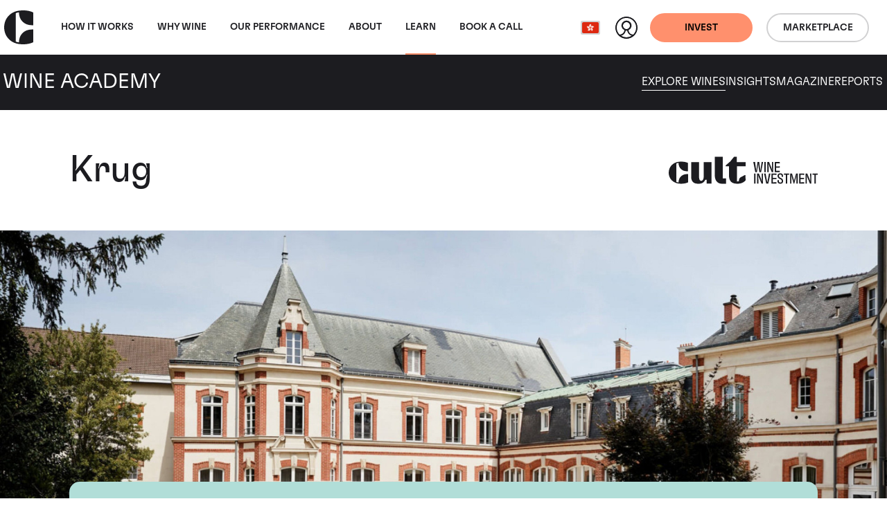

--- FILE ---
content_type: text/css
request_url: https://www.wineinvestment.com/_resources/themes/cultwines/dist/version1764677878/_header.css
body_size: 3599
content:
.header{background-color:#fff;left:0;position:sticky;top:0;transition:background-color .4s ease-in-out;width:100%;z-index:1003}.header[data-theme=orange]{background-color:#ff906d}.header[data-theme=charcoal]{background-color:#1c1c20}.header[data-theme=charcoal] .-cult-wine-investment-primary path{fill:#fff}@media(min-width:992px){.header[data-theme=charcoal] .nav__primary-nav-link,.header[data-theme=charcoal] .nav__primary-nav-link:hover{color:#fff}}.header[data-theme=vine]{background-color:#1d4854}.header[data-theme=glass]{background-color:#b1ded8}.header[data-theme=seed]{background-color:#f6d46b}.header[data-theme=stone]{background-color:#f0ebe6}.header[data-theme=grape]{background-color:#cacbfb}.header[data-theme=porcelain]{background-color:#f1f4f5}.header[data-theme=edgewater]{background-color:#cce3e0}.-wine-academy .header{transition:transform .4s ease-in-out,background-color .4s ease-in-out}.-wine-academy .header[data-subnav-scrolled=true]{transform:translateY(-60px)}@media(min-width:992px){.-wine-academy .header[data-subnav-scrolled=true]{transform:translateY(-80px)}.header[data-header-scrolled=true][data-theme=charcoal] .header__profile-icon-figure{fill:#1c1c20}}.header__navbar{--bs-navbar-brand-font-size:0}.header__navbar .-cult-icon{height:36.66px;opacity:0;transition-delay:0ms;transition:opacity .4s ease-in-out,visibility .4s ease-in-out;visibility:hidden;width:32px}.-wine-academy .header__navbar .-cult-icon{opacity:1;visibility:visible}.header__navbar .-cult-wine-investment-primary{left:0;position:absolute;top:50%;transform:translateY(-50%);transition:opacity .4s ease-in-out,visibility .4s ease-in-out;transition-delay:.4s;width:100%}.-wine-academy .header__navbar .-cult-wine-investment-primary{display:none}[data-header-scrolled=true] .header__navbar .-cult-icon{opacity:1;transition-delay:.4s;visibility:visible}[data-header-scrolled=true] .header__navbar .-cult-wine-investment-primary{opacity:0;transition-delay:0ms;visibility:hidden}[data-subnav-scrolled=true] .header__navbar .-cult-icon{opacity:0;visibility:hidden}[data-theme=vine] .header__navbar .-cult-icon,[data-theme=vine] .header__navbar .-cult-wine-investment-primary{fill:#fff}[data-theme=vine] .header__navbar .-cult-icon path,[data-theme=vine] .header__navbar .-cult-wine-investment-primary path{transition:fill .4s ease-in-out}@media(min-width:992px){.header__navbar .-cult-icon{height:48.11px;opacity:1;transform:none;transition:none 0s ease 0s;transition:initial;visibility:visible;width:42px}.header__navbar .-cult-wine-investment-primary{display:none}[data-header-scrolled=true] .header__navbar .-cult-icon{transition-delay:0ms}.-wine-academy .header__navbar .-cult-icon{transition:opacity .4s ease-in-out .4s,visibility .4s ease-in-out}}@media(min-width:1100px){.header__navbar.navbar-nav{flex-direction:row}}.header__navbar{height:59px;padding:0;width:100%}@media(min-width:768px){.header__navbar{height:79px}}@media(min-width:992px){.header__collapse,.header__container{height:100%}}@media(max-width:991.98px){.header__collapse,.header__container{padding-left:20px;padding-right:20px}}.header__collapse{background-color:#fff;height:calc(100vh - 59px);height:calc(100dvh - 59px)}.header__collapse:not(.show){display:flex}@media(max-width:991.98px){.header__collapse{background:#fff;display:flex;flex-direction:column;height:100%;left:0;overflow-x:hidden;overflow-y:scroll;padding:60px 0 0;position:fixed;top:0;transform:translateX(100%);transition:transform .4s ease-in-out,visibility .4s ease-in-out;visibility:hidden;width:100%;z-index:1}.-primary-nav-visible .header__collapse{transform:translateX(0);visibility:visible}}@media(min-width:768px)and (max-width:991.98px){.header__collapse{height:auto;padding:79px 0 0}}@media(min-width:992px){.header__collapse{height:100%;transition:background-color .4s ease-in-out}[data-theme=orange] .header__collapse{background-color:#ff906d}[data-theme=charcoal] .header__collapse{background-color:#1c1c20}[data-theme=vine] .header__collapse{background-color:#1d4854}[data-theme=glass] .header__collapse{background-color:#b1ded8}[data-theme=seed] .header__collapse{background-color:#f6d46b}[data-theme=stone] .header__collapse{background-color:#f0ebe6}[data-theme=grape] .header__collapse{background-color:#cacbfb}[data-theme=porcelain] .header__collapse{background-color:#f1f4f5}[data-theme=edgewater] .header__collapse{background-color:#cce3e0}}.header__collapse:before{background-color:#fff;content:"";display:none;height:calc(100vh - 61px);position:fixed;transform:translateX(100%);transition:transform .4s ease-in-out,visibility .4s ease-in-out;width:100%}.header__nav-toggle{background-color:transparent;border:none;border-radius:50%;height:40px;margin:0 2px 0 0;padding:0;position:relative;transition:background-color .4s ease-in-out;width:40px;z-index:1}.header__nav-toggle:after,.header__nav-toggle:before{color:#1c1c20;display:block;left:0;margin:0 auto;position:absolute;right:0;top:50%;transform:translateY(-50%)}.header__nav-toggle:before{font-feature-settings:normal;-webkit-font-smoothing:antialiased;content:"";font-size:16px;font-variant:normal;height:16px;line-height:1;line-height:16px;transition:opacity .2s ease-in-out .2s;width:27px}.header__nav-toggle:after,.header__nav-toggle:before{speak:none;-moz-osx-font-smoothing:grayscale;font-family:cult-wine-investment-icon-font-11-8-21;font-style:normal;font-weight:400;text-transform:none}.header__nav-toggle:after{font-feature-settings:normal;-webkit-font-smoothing:antialiased;content:"";font-size:19px;font-variant:normal;height:19px;line-height:1;line-height:19px;width:19px}.-primary-nav-visible .header__nav-toggle:before,.header__nav-toggle:after{opacity:0;transition:opacity .2s ease-in-out}.-primary-nav-visible .header__nav-toggle:after{opacity:1;transition:opacity .2s ease-in-out .2s}[data-theme=vine] .header__nav-toggle:before{color:#fff;transition:color .4s ease-in-out}@media(min-width:992px){.header__nav-toggle{display:none}}@media(max-width:399.98px){.header__nav-toggle{width:27px}.header__nav-toggle:before{margin:0}}.header__navbar-brand{display:flex;line-height:0;margin:0 20px 0 0;padding:0;position:relative;width:120px;z-index:3}@media(max-width:359.98px){.header__navbar-brand{margin-right:0}}@media(min-width:360px){.header__navbar-brand{width:156px}}@media(min-width:992px){.header__navbar-brand{margin:0 30px 0 0;position:static;width:auto}html:not(.-wine-academy) .header__navbar-brand{opacity:0;transform:translateX(-72px);transition:opacity .4s ease-in-out,visibility .4s ease-in-out,transform .4s ease-in-out;visibility:hidden}html.js:not(.-wine-academy) [data-header-scrolled=true] .header__navbar-brand{opacity:1;transform:translateX(0);visibility:visible}.header__navbar-brand{margin:0 40px 0 0}html.js:not(.-wine-academy) .header__navbar-brand{transform:translateX(-84px)}}.header__action-wrapper{align-items:center;display:flex}.header__action-wrapper.-mobile{justify-content:flex-end}.header__action-wrapper.-mobile-desktop{flex-direction:column-reverse}@media(min-width:768px){.header__action-wrapper.-mobile-desktop{display:none}}@media(max-width:767.98px){.header__action-wrapper.-mobile-desktop{padding:25px;width:100%}}@media(min-width:992px){.header__action-wrapper.-mobile-desktop{display:none}}.header__action-ctas-wrapper .btn{width:100%}.header__action-ctas-wrapper .btn:after{display:none}@media(max-width:767.98px){.header__action-ctas-wrapper{display:flex;gap:20px;width:100%}.header__action-ctas-wrapper .header_btn-title{line-height:16px;width:100%}}.header__profile-link{align-items:center;display:inline-flex;margin-right:20px;-webkit-text-decoration:none;text-decoration:none;z-index:3}.-mobile-desktop .header__profile-link{align-items:center;display:flex;margin:23px auto 0}.header__profile-link:before{speak:none;font-feature-settings:normal;-webkit-font-smoothing:antialiased;-moz-osx-font-smoothing:grayscale;content:"";font-family:cult-wine-investment-icon-font-11-8-21;font-size:34px;font-style:normal;font-variant:normal;font-weight:400;height:34px;line-height:1;text-transform:none;width:34px}.-mobile-desktop .header__profile-link:before{bottom:1px;margin:0 20px 0 0;position:relative}.-user-logged-in .header__profile-link{display:flex}@media(max-width:399.98px){.header__profile-link{margin-right:10px}}@media(min-width:992px){.header__profile-link{border-radius:50%;height:32px;margin-right:18px;overflow:hidden;position:relative;transform:translateZ(0);width:32px}.-mobile-desktop .header__profile-link{margin:0 24px 0 0}.header__profile-link:before{font-size:32px;height:32px;width:32px}.header__profile-link:after{background-color:#ff906d;content:"";display:block;height:100%;left:0;position:absolute;top:0;transform:translateY(100%);transition:transform .3s ease-in-out;width:100%}[data-theme=orange] .header__profile-link:after{background-color:#fff}.header__profile-link:hover:after{transform:translateY(0)}}[data-theme=charcoal] .header__profile-link,[data-theme=vine] .header__profile-link{color:#fff}.header__profile-icon{display:none}@media(min-width:992px){.header__profile-icon{display:block;height:100%;left:0;position:absolute;top:0;width:100%;z-index:1}}.header__profile-icon-figure{fill:#1c1c20}.header[data-theme=vine] .header__profile-icon-figure{fill:#fff}@media(min-width:992px){.header__profile-icon-bg{transition:fill .4s ease-in-out}[data-theme=orange] .header__profile-icon-bg{fill:#ff906d}[data-theme=charcoal] .header__profile-icon-bg{fill:#fff}[data-theme=vine] .header__profile-icon-bg{fill:#1d4854}[data-theme=glass] .header__profile-icon-bg{fill:#b1ded8}[data-theme=seed] .header__profile-icon-bg{fill:#f6d46b}[data-theme=stone] .header__profile-icon-bg{fill:#f0ebe6}[data-theme=grape] .header__profile-icon-bg{fill:#cacbfb}[data-theme=porcelain] .header__profile-icon-bg{fill:#f1f4f5}[data-theme=edgewater] .header__profile-icon-bg{fill:#cce3e0}}.header__profile-text{font-family:GTFlexaStandardRegular,Helvetica,Arial,sans-serif;font-size:20px}@media(min-width:992px){.header__profile-text{display:none}}.header_btn-mobile-desktop{padding:11px 20px}.header_btn-mobile-desktop.btn-outline.-dark{border-color:#f0ebe6}.header_btn-mobile-desktop.btn-outline-dark{border-color:#d2d2d2}@media(min-width:992px){[data-theme=orange] .header_btn-mobile-desktop.btn.-solid.-primary{background-color:#1c1c20;border-color:#1c1c20;color:#fff}[data-theme=orange] .header_btn-mobile-desktop.btn.-solid.-primary:hover{background-color:#3e3e41;border-color:#3e3e41}}.header_btn-mobile-desktop:after{bottom:2px;position:relative}.header_btn-mobile{font-size:14px;margin-right:20px;padding:11px 20px;z-index:3}.header_btn-mobile:after{display:none}.header_btn-mobile:last-child{margin-right:0}@media(min-width:768px){.header_btn-mobile{border-width:2px;justify-content:center;line-height:16px;min-width:148px}}[data-theme=orange] .header_btn-mobile.-solid.-primary{background-color:#1c1c20;border-color:#1c1c20;color:#fff}[data-theme=orange] .header_btn-mobile.-solid.-primary:hover{background-color:#3e3e41;border-color:#3e3e41}[data-theme=charcoal] .header_btn-mobile.-outline.-dark,[data-theme=vine] .header_btn-mobile.-outline.-dark{border-color:#fff;color:#fff}[data-theme=charcoal] .header_btn-mobile.-outline.-dark:hover,[data-theme=vine] .header_btn-mobile.-outline.-dark:hover{background-color:hsla(0,0%,100%,.1);border-color:hsla(0,0%,100%,.2);color:#fff}@media(max-width:1099.98px){.nav__primary-nav-list{border-top:1px solid #f0ebe6;display:flex;flex-grow:1;justify-content:start;width:100%}}@media(max-width:991.98px){.nav__primary-nav-list{padding:80px 60px 60px}}@media(max-width:767.98px){.nav__primary-nav-list{padding:25px}}@media(min-width:992px){.nav__primary-nav-list{height:100%}.nav__primary-nav-item{align-items:center;display:flex;justify-content:center;margin:0 24px 0 0}.nav__primary-nav-item:last-child{margin:0}}@media(min-width:1200px){.nav__primary-nav-item{margin:0 34px 0 0}}@media(min-width:1400px){.nav__primary-nav-item{margin:0 48px 0 0}}.nav__primary-nav-link{align-items:center;border-bottom:1px solid #f0ebe6;color:#1c1c20;display:flex;font-family:GTFlexaStandardMedium,Helvetica,Arial,sans-serif;font-size:14px;justify-content:space-between;min-height:55px;padding:.385em 0;position:relative;text-transform:uppercase}.nav__primary-nav-link:hover{color:#1c1c20}@media(min-width:768px)and (max-width:991.98px){.nav__primary-nav-link{font-size:20px}}@media(min-width:992px){.nav__primary-nav-link{border-bottom:none;font-size:14px;height:100%;justify-content:normal;padding:0;text-transform:uppercase;transition:none}.nav__primary-nav-link:after{background-color:#ff906d;bottom:0;color:#000;color:initial;content:"";display:block;height:2px;left:0;position:absolute;transform:scaleX(0);transform-origin:calc(100% + 1px) 0;transition:transform .3s ease-in-out;width:100%}[data-theme=orange] .nav__primary-nav-link:after{background-color:#fff}.header[data-theme=vine] .nav__primary-nav-link{color:#fff}.nav__primary-nav-link.-secondary-nav-visible:after,.nav__primary-nav-link.active:after,.nav__primary-nav-link.current:after,.nav__primary-nav-link.section:after,.nav__primary-nav-link:hover:after{transform:scaleX(1);transform-origin:-1px 0}.nav__primary-nav-link.-has-secondary-nav:hover+.nav__secondary-nav{opacity:1;transform:translate(0);visibility:visible}html:not(.-wine-academy) .nav__primary-nav-link{transform:translate3d(-72px,0,0);transition:transform .4s ease-in-out}html.js:not(.-wine-academy) [data-header-scrolled=true] .nav__primary-nav-link{transform:translateZ(0)}}.nav__primary-nav-arrow{align-items:center;display:flex;height:40px;justify-content:flex-end;width:40px}.nav__primary-nav-arrow:after{speak:none;font-feature-settings:normal;-webkit-font-smoothing:antialiased;-moz-osx-font-smoothing:grayscale;color:#1c1c20;content:"";font-family:cult-wine-investment-icon-font-11-8-21;font-size:16px;font-style:normal;font-variant:normal;font-weight:400;height:16px;line-height:1;line-height:16px;text-transform:none;width:20px}@media(min-width:992px){.nav__primary-nav-arrow{display:none}}.nav__secondary-nav{align-items:start;background-color:#fff;border-top:1px solid #f0ebe6;box-shadow:-2px 3px 10px -4px rgba(28,28,32,.1);display:flex;left:0;min-height:calc(100% - 60px);padding:60px 0 22px;position:absolute;top:60px;transform:translateX(100%);transition:transform .4s ease-in-out,visibility .4s ease-in-out,background-color .4s ease-in-out;visibility:hidden;width:100%;z-index:1}.nav__secondary-nav.-secondary-nav-visible{overflow-x:hidden;transform:translateX(0);visibility:visible}@media(min-width:768px){.nav__secondary-nav{top:79px}}@media(min-width:992px){.nav__secondary-nav{display:block;min-height:0;min-height:auto;opacity:0;padding:0;transform:translateY(-9999em);transition:opacity .4s ease-in-out,visibility .4s ease-in-out,background-color .4s ease-in-out;z-index:1}.nav__secondary-nav.-secondary-nav-visible,.nav__secondary-nav:hover{opacity:1;visibility:visible}.nav__secondary-nav:hover{transform:translate(0)}.nav__secondary-nav.-has-feature:after{background-color:#f0ebe6;content:"";display:block;height:100%;position:absolute;right:0;top:0;width:40%}.nav__secondary-nav-container{padding:0 16px}}@media(min-width:1200px){.nav__secondary-nav-container{display:flex;max-width:1216px;padding:0 6px;position:relative}.-has-feature .nav__secondary-nav-container{z-index:1}}.nav__secondary-nav-arrow{align-items:center;cursor:pointer;display:flex;height:40px;left:25px;opacity:0;position:absolute;top:11px;transition:opacity .2s ease-in-out;width:100%;z-index:10}.nav__secondary-nav-arrow:after{speak:none;font-feature-settings:normal;-webkit-font-smoothing:antialiased;-moz-osx-font-smoothing:grayscale;color:#1c1c20;content:"";font-family:cult-wine-investment-icon-font-11-8-21;font-size:16px;font-style:normal;font-variant:normal;font-weight:400;height:16px;line-height:1;line-height:16px;text-transform:none;width:20px}.-secondary-nav-visible .nav__secondary-nav-arrow{opacity:1;transition:opacity .8s ease-in-out}@media(min-width:992px){.nav__secondary-nav-arrow{display:none}}.nav__primary-link-back{display:block;font-family:GTFlexaStandardMedium,Helvetica,Arial,sans-serif;font-size:14px;left:0;line-height:1;margin:0 auto;max-width:60vw;opacity:0;position:absolute;right:0;text-align:center;-webkit-text-decoration:none;text-decoration:none;text-transform:uppercase;top:24px;transition:opacity .2s ease-in-out}.-secondary-nav-visible .nav__primary-link-back{opacity:1;transition:opacity .8s ease-in-out}@media(min-width:992px){.nav__primary-link-back{display:none}}.nav__secondary-nav-list{border-top:1px solid #f0ebe6;display:flex;flex-direction:column;padding:20px 12px 0}@media(min-width:768px)and (max-width:991.98px){.nav__secondary-nav-list{flex-direction:row;flex-wrap:wrap;gap:20px;padding:20px 40px}.nav__secondary-nav-list li.nav__secondary-nav-item{width:calc(50% - 10px)}}@media(min-width:992px){.nav__secondary-nav-list{border-top:none;flex:1;flex-direction:row;flex-wrap:wrap;padding:64px 0 16px}}@media(min-width:1400px){html.js:not(.-wine-academy) .nav__secondary-nav-list{transform:translateX(-84px);transition:transform .4s ease-in-out}html.js:not(.-wine-academy) [data-header-scrolled=true] .nav__secondary-nav-list{transform:translateX(0)}}@media(min-width:992px){.nav__secondary-nav-item{padding:0 48px 48px 0;width:25%}.nav__secondary-nav-item.-parent{display:none}.-has-feature .nav__secondary-nav-item{width:50%}}.nav__feature-text-link,.nav__secondary-nav-link{color:#1c1c20;font-family:GTFlexaStandardMedium,Helvetica,Arial,sans-serif;font-size:14px;-webkit-text-decoration:none;text-decoration:none;text-transform:uppercase;word-break:break-word}@media(min-width:992px){.nav__feature-text-link,.nav__secondary-nav-link{align-items:flex-end;display:flex;font-size:14px;line-height:16px;text-transform:uppercase}.nav__feature-text-link:hover,.nav__secondary-nav-link:hover{color:#ff906d}}.nav__feature-item-text,.nav__secondary-nav-intro-text{font-size:14px;line-height:16px;margin:2px 0 25px;opacity:.7}@media(max-width:991.98px){.nav__secondary-nav-item:last-child .nav__feature-item-text,.nav__secondary-nav-item:last-child .nav__secondary-nav-intro-text{margin:2px 0 0}}@media(min-width:992px){.nav__feature-item-text,.nav__secondary-nav-intro-text{font-size:14px;margin:4px 0 0}}.nav__feature-container{margin:25px 0 0}@media(min-width:992px){.nav__feature-container{background-color:#f0ebe6;display:flex;flex:.7;flex-direction:column;margin:0 0 0 auto;max-width:491px;padding:64px 0 94px 12px}}@media(min-width:1200px){.nav__feature-container{padding:64px 0 94px 60px}}.nav__feature-text-link{margin:0 0 23px}.nav__feature-item{align-items:center}.nav__feature-item~.nav__feature-item{margin:20px 0 0}.nav__feature-item-image-link{display:flex;flex:1}.nav__feature-item-image-link.ratio-nav-feature-landscape{max-width:110px}.nav__feature-item-image-link.ratio-nav-feature-portrait{max-width:200px}.nav__feature-item-image{-o-object-fit:cover;object-fit:cover}.nav__feature-item-wrapper{display:flex;flex:1;flex-direction:column;padding:0 0 0 30px}.nav__feature-item-heading{margin:0 0 25px}.nav__feature-item-text{margin:0}.nav__feature-item-btn{align-self:flex-start;margin:24px 0 0}.locale-select{width:auto;z-index:3}.footer .locale-select,.locale-select{display:inline-block;position:relative}.footer .locale-select{width:350px}@media(max-width:575.98px){.footer .locale-select{min-width:90vw}}.locale-select__btn,.locale-select__link{align-items:center;display:flex}.locale-select__btn{border-radius:5px;display:flex;width:100%}@media(max-width:399.98px){.locale-select__btn{padding:9px 10px}}.header .locale-select__btn .locale-select__title,.locale-select__btn:after{display:none}@media(min-width:768px){.locale-select__btn{margin:initial;padding-left:0}}@media(min-width:992px){.locale-select__btn:hover+.locale-select__list{opacity:1;visibility:visible}}.footer .locale-select__btn{border-radius:5px;display:flex;margin:24px auto 0;width:100%}.footer .locale-select__btn:after{speak:none;font-feature-settings:normal;-webkit-font-smoothing:antialiased;-moz-osx-font-smoothing:grayscale;color:#fff;content:"";display:inline-block;font-family:cult-wine-investment-icon-font-11-8-21;font-size:7px;font-style:normal;font-variant:normal;font-weight:400;height:7px;line-height:1;line-height:7px;margin-left:auto;text-transform:none;transform-origin:center;width:14px}.footer .locale-select__btn.-locale-select-list-visible:after{transform:rotate(180deg)}@media(max-width:399.98px){.footer .locale-select__btn{padding:9px 20px}}@media(min-width:768px){.footer .locale-select__btn{margin:initial;padding-left:0}}@media(min-width:992px){.footer .locale-select__btn:hover:after{transform:rotate(180deg)}.footer .locale-select__btn:hover+.locale-select__list{opacity:1;visibility:visible}}.locale-select__list{background-color:#1c1c20;border:1px solid transparent;border-radius:5px;left:50%;margin:0 auto;opacity:0;overflow-y:auto;padding:9px 20px;position:absolute;top:48px;transform:translateX(-50%);transition:opacity .4s ease-in-out,visibility .4s ease-in-out;visibility:hidden;white-space:nowrap;width:-moz-fit-content;width:fit-content;z-index:1}.locale-select__list.-locale-select-list-visible{opacity:1;visibility:visible}.footer .locale-select__list{top:69px;width:100%}@media(min-width:768px){.locale-select__list{left:0;transform:none}.footer .locale-select__list{left:0;max-height:150px;padding-left:0;top:48px;transform:none;width:100%}}@media(min-width:992px){.locale-select__list:hover{opacity:1;visibility:visible}}.locale-select__item{margin:11px 0 0}.locale-select__item:first-child{margin:0}.locale-select__flag-wrapper{background:rgba(28,28,32,.2);border:2px solid transparent;border-radius:2px;height:20px;position:relative;width:28px}.locale-select__link .locale-select__flag-wrapper{border:none;margin-right:10px}.footer .locale-select__flag-wrapper{border:none;height:24px;margin:0 10px 0 0;position:relative;width:32px}.locale-select__flag{border-radius:2px;height:100%;left:0;-o-object-fit:cover;object-fit:cover;position:absolute;top:0;width:100%}.locale-select__title{color:#fff;font-family:GTFlexaStandardRegular,Helvetica,Arial,sans-serif;font-size:14px;transition:color .3s ease-in-out}.locale-select__link:hover .locale-select__title{color:#ff906d}@media(min-width:768px){.footer .locale-select__title{font-size:18px}}@media(max-width:991.98px){html.-primary-nav-visible .header__collapse{border-top:1px solid #f0ebe6}html.-primary-nav-visible .header__navbar:before{transform:translateX(0)}html.-primary-nav-visible .header__profile-link{color:#1c1c20}html.-primary-nav-visible .header_btn-mobile.-outline.-dark{border-color:#f0ebe6!important;color:#1c1c20!important}html.-primary-nav-visible .logo{fill:#1c1c20!important}}

--- FILE ---
content_type: text/css
request_url: https://www.wineinvestment.com/_resources/themes/cultwines/dist/gridjs-custom.css
body_size: 2248
content:
.gridjs-footer button,.gridjs-head button{background-color:transparent;background-image:none;border:none;cursor:pointer;margin:0;outline:none;padding:0}.gridjs-temp{position:relative}.gridjs-head{margin-bottom:5px;padding:5px 1px;width:100%}.gridjs-head:after{clear:both;content:"";display:block}.gridjs-head:empty{border:none;padding:0}.gridjs-container{color:#000;display:inline-block;overflow:hidden;padding:2px;position:relative;z-index:0}.gridjs-footer{background-color:#fff;border-bottom-width:1px;border-color:#e5e7eb;border-top:1px solid #e5e7eb;display:flex;justify-content:center;padding:42px 24px;position:relative;width:100%;z-index:5}.gridjs-footer:empty{border:none;padding:0}input.gridjs-input{-webkit-appearance:none;-moz-appearance:none;appearance:none;background-color:#fff;border:1px solid #d2d6dc;border-radius:5px;font-size:14px;line-height:1.45;outline:none;padding:10px 13px}input.gridjs-input:focus{border-color:#9bc2f7;box-shadow:0 0 0 3px rgba(149,189,243,.5)}.gridjs-pagination{color:#3d4044}.gridjs-pagination:after{clear:both;content:"";display:block}.gridjs-pagination .gridjs-summary{float:left;margin-top:5px}.gridjs-pagination .gridjs-pages{display:inline-flex}.gridjs-pagination .gridjs-pages button{align-items:center;background:#f8f9fa;border:1px solid #dee2e6;border-radius:50%;display:flex;height:38px;justify-content:center;margin:0 8px;width:38px}@media(min-width:576px){.gridjs-pagination .gridjs-pages button{height:48px;width:48px}}.gridjs-pagination .gridjs-pages button:hover{background:#fff}.gridjs-pagination .gridjs-pages button:disabled,.gridjs-pagination .gridjs-pages button:hover:disabled,.gridjs-pagination .gridjs-pages button[disabled]{opacity:.4}.gridjs-pagination .gridjs-pages button.gridjs-currentPage{background:#fff}.gridjs-pagination .gridjs-pages button:last-child{background:#fff;font-size:0}.gridjs-pagination .gridjs-pages button:last-child:after{speak:none;font-feature-settings:normal;-webkit-font-smoothing:antialiased;-moz-osx-font-smoothing:grayscale;content:"";font-family:cult-wine-investment-icon-font-11-8-21;font-size:16px;font-style:normal;font-variant:normal;font-weight:400;height:48px;line-height:1;line-height:48px;text-transform:none;width:48px}@media(min-width:576px){.gridjs-pagination .gridjs-pages button:last-child:after{font-size:20px}}.gridjs-pagination .gridjs-pages button:first-child{background:#fff;font-size:0}.gridjs-pagination .gridjs-pages button:first-child:after{speak:none;font-feature-settings:normal;-webkit-font-smoothing:antialiased;-moz-osx-font-smoothing:grayscale;content:"";font-family:cult-wine-investment-icon-font-11-8-21;font-size:16px;font-style:normal;font-variant:normal;font-weight:400;height:48px;line-height:1;line-height:48px;text-transform:none;width:48px}@media(min-width:576px){.gridjs-pagination .gridjs-pages button:first-child:after{font-size:20px}}button.gridjs-sort{background-color:transparent;background-position-x:center;background-repeat:no-repeat;background-size:contain;border:none;cursor:pointer;float:right;height:24px;margin:0;outline:none;padding:0;width:13px}button.gridjs-sort-neutral{background-image:url([data-uri]);background-position-y:center;opacity:.8}button.gridjs-sort-asc{background-image:url([data-uri]);background-position-y:35%;background-size:10px}button.gridjs-sort-desc{background-image:url([data-uri]);background-position-y:65%;background-size:10px}button.gridjs-sort:focus{outline:none}table.gridjs-table{border-collapse:collapse;display:table;margin:0;max-width:100%;overflow:auto;padding:0;table-layout:fixed;text-align:left;width:auto}.gridjs-tbody{background-color:#fff}td.gridjs-td{border:1px solid #e5e7eb;box-sizing:content-box;padding:12px 24px}td.gridjs-td:first-child{border-left:none}td.gridjs-td:last-child{border-right:none}td.gridjs-message{text-align:center}th.gridjs-th{background-color:#1d4854;border:1px solid #e5e7eb;border-top:none;box-sizing:border-box;color:#fff;outline:none;padding:5px 24px;position:relative;-webkit-user-select:none;-moz-user-select:none;user-select:none;vertical-align:middle;white-space:nowrap}th.gridjs-th .gridjs-th-content{float:left;overflow:hidden;text-overflow:ellipsis;width:100%}th.gridjs-th-sort{cursor:pointer}th.gridjs-th-sort .gridjs-th-content{width:calc(100% - 15px)}th.gridjs-th-sort:focus,th.gridjs-th-sort:hover{background-color:#1d4854}th.gridjs-th-fixed{box-shadow:0 1px 0 0 #1d4854;position:sticky}@supports(-moz-appearance:none){th.gridjs-th-fixed{box-shadow:0 0 0 1px #1d4854}}th.gridjs-th:first-child{border-left:none}th.gridjs-th:last-child{border-right:none}.gridjs-tr{border:none}.gridjs-tr:hover{background:#b1ded8;cursor:pointer}.gridjs-tr-selected td{background-color:#1d4854}.gridjs-tr:last-child td{border-bottom:0}.gridjs *,.gridjs :after,.gridjs :before{box-sizing:border-box}.gridjs-wrapper{-webkit-font-smoothing:antialiased;-moz-osx-font-smoothing:grayscale;border-color:#e5e7eb;border-top-width:1px;display:block;overflow:auto;position:relative;width:100%;z-index:1}.gridjs-wrapper:nth-last-of-type(2){border-bottom-width:1px;border-radius:8px}.gridjs-search{float:left}.gridjs-search-input{width:250px}.gridjs-loading-bar{background-color:#fff;opacity:.5;z-index:10}.gridjs-loading-bar,.gridjs-loading-bar:after{bottom:0;left:0;position:absolute;right:0;top:0}.gridjs-loading-bar:after{animation:shimmer 2s infinite;background-image:linear-gradient(90deg,hsla(0,0%,80%,0),hsla(0,0%,80%,.2) 20%,hsla(0,0%,80%,.5) 60%,hsla(0,0%,80%,0));content:"";transform:translateX(-100%)}@keyframes shimmer{to{transform:translateX(100%)}}.gridjs-td .gridjs-checkbox{cursor:pointer;display:block;margin:auto}.gridjs-resizable{bottom:0;position:absolute;right:0;top:0;width:5px}.gridjs-resizable:hover{background-color:#9bc2f7;cursor:ew-resize}.gridjs-tr__table-link{-webkit-text-decoration:none;text-decoration:none}.gridjs-tr__table-link:after{speak:none;font-feature-settings:normal;-webkit-font-smoothing:antialiased;-moz-osx-font-smoothing:grayscale;background:#f1f4f5;border-radius:50%;content:"";display:block;font-family:cult-wine-investment-icon-font-11-8-21;font-size:14px;font-style:normal;font-variant:normal;font-weight:400;height:34px;line-height:1;line-height:34px;text-align:center;text-transform:none;width:34px}html.ss-producerpage .gridjs-head,html.ss-producerpage .gridjs-search-input,html.ss-winepage .gridjs-head,html.ss-winepage .gridjs-search-input{max-height:0;opacity:0;overflow:hidden;visibility:hidden}@media screen and (min-width:768px){table.gridjs-table{width:100%}}

--- FILE ---
content_type: text/css
request_url: https://www.wineinvestment.com/_resources/themes/cultwines/dist/version1764677878/_intro-title.css
body_size: -27
content:
.intro-title__container{margin:0 auto;max-width:1250px;padding:0 24px;width:100%}.intro-title__container.-mx-slim-gutters{padding:0 12px}.module-elemental-list-tabs-block .intro-title__container:not(main>.module>*){padding:0}@media(max-width:575.98px){.intro-title__container.-mx-slim-gutters-down-sm{padding:0 12px}}@media(max-width:767.98px){.intro-title__container.-mx-slim-gutters-down-md{padding:0 12px}}@media(min-width:768px){.intro-title__container{padding:0 56px}.intro-title__container.-mx-slim-gutters,.intro-title__container.-mx-slim-gutters-up-md{padding:0 44px}}@media(min-width:992px){.intro-title__container{padding:0 85px}.intro-title__container.-mx-slim-gutters,.intro-title__container.-mx-slim-gutters-up-md{padding:0 73px}}.intro-title__row{padding:50px 0}@media(min-width:768px){.intro-title__row{padding:60px 0}}.intro-title__logo-col{margin:0 0 44px}.intro-title__logo-col .logo{max-width:260px;width:100%}@media(min-width:768px){.intro-title__logo-col{margin:initial}.intro-title__logo-col .logo{margin:0 0 0 auto;max-width:215px}}.intro-title__title{font-size:40px;margin:0}@media(min-width:992px){.intro-title__title{font-size:54px}}.intro-title__title-link{-webkit-text-decoration:none;text-decoration:none;transition:opacity .4s ease-in-out}.intro-title__title-link.-hover,.intro-title__title-link:hover{opacity:.6}

--- FILE ---
content_type: text/css
request_url: https://www.wineinvestment.com/_resources/themes/cultwines/dist/version1764677878/_producer.css
body_size: 1825
content:
.cta-box_panel{align-items:center;border-radius:15px;display:flex;overflow:hidden;position:relative}.cta-box_panel.-theme-white{border:1px solid #1c1c20}.cta-box__bg-wrapper{display:block;height:100%;left:0;position:absolute;top:0;width:100%}.cta-box__bg-img{height:100%;-o-object-fit:cover;object-fit:cover;width:100%}.cta-box__content-and-logo-wrapper{align-items:center;display:flex;flex-direction:column;padding:40px 24px;position:relative;width:100%}.cta-box__content-container{align-items:center;display:flex;flex-direction:column;justify-content:center}.cta-box__content-container>p{font-size:14px;margin-bottom:24px;max-width:365px}.cta-box__logo-container{display:flex;flex-wrap:wrap;justify-content:center;margin:24px 0 0;width:100%}@media(min-width:768px){.cta-box__logo-container{flex-wrap:nowrap}}.cta-box__logo{height:20px;margin:24px 12px 0;max-width:calc(100% - 48px);-o-object-fit:contain;object-fit:contain;width:auto}@media(min-width:768px){.cta-box__logo{max-width:calc(33.33333% - 16px)}}.hubspot-newsletter__inner{margin:0 auto;max-width:1250px;padding:0 24px;width:100%}.hubspot-newsletter__inner.-mx-slim-gutters{padding:0 12px}.module-elemental-list-tabs-block .hubspot-newsletter__inner:not(main>.module>*){padding:0}@media(max-width:575.98px){.hubspot-newsletter__inner.-mx-slim-gutters-down-sm{padding:0 12px}}@media(max-width:767.98px){.hubspot-newsletter__inner.-mx-slim-gutters-down-md{padding:0 12px}}@media(min-width:768px){.hubspot-newsletter__inner{padding:0 56px}.hubspot-newsletter__inner.-mx-slim-gutters,.hubspot-newsletter__inner.-mx-slim-gutters-up-md{padding:0 44px}}@media(min-width:992px){.hubspot-newsletter__inner{padding:0 85px}.hubspot-newsletter__inner.-mx-slim-gutters,.hubspot-newsletter__inner.-mx-slim-gutters-up-md{padding:0 73px}}@media(max-width:575.98px){.hubspot-newsletter__inner{padding:0}}.hubspot-newsletter__template{margin-bottom:60px;padding:0 32px}.hubspot-newsletter__inner-content{padding:12px}.hubspot-newsletter__inner-content.-bg-white{background-color:#fff}.-theme-transparent .hubspot-newsletter__inner-content.-bg-white,.-theme-white .hubspot-newsletter__inner-content.-bg-white{border-color:#1c1c20}.hubspot-newsletter__inner-content.-bg-orange{background-color:#ff906d}.hubspot-newsletter__inner-content.-bg-charcoal{background-color:#1c1c20}.hubspot-newsletter__inner-content.-bg-vine{background-color:#1d4854}.hubspot-newsletter__inner-content.-bg-glass{background-color:#b1ded8}.hubspot-newsletter__inner-content.-bg-seed{background-color:#f6d46b}.hubspot-newsletter__inner-content.-bg-stone{background-color:#f0ebe6}.hubspot-newsletter__inner-content.-bg-grape{background-color:#cacbfb}.hubspot-newsletter__inner-content .typ{margin-bottom:26px;text-align:center}.hubspot-newsletter__image{align-items:center;display:flex;padding:30px}.hubspot-newsletter__content{text-align:left}.-bg-charcoal .hubspot-newsletter__content,.-bg-vine .hubspot-newsletter__content{color:#fff}.-rounded{border-radius:15px}.sr-only{clip:rect(0 0 0 0);border:0;height:auto;margin:0;overflow:hidden;padding:0;position:absolute;white-space:nowrap;width:1px}.hbspt-form form{position:relative}.hbspt-form form input[type=submit]{background-color:#f6d46b;border-radius:0;margin-bottom:12px;width:100%}.hbspt-form form input[type=submit]:focus,.hbspt-form form input[type=submit]:hover{background-color:#f3c63b}.hbspt-form form fieldset{max-width:inherit}.hbspt-form form fieldset .field{margin-bottom:0;position:relative}.hbspt-form .hs-input{border:1px solid;height:46px;padding:0 1em;transition:border-color .3s ease-in-out,box-shadow .3s ease-in-out}.hbspt-form .hs-input[type=checkbox]{margin-top:0;padding:0;width:1em!important}.hbspt-form .hs-input[type=checkbox]:checked{background-color:#1c1c20}.hbspt-form .hs-input::-moz-placeholder{color:#1c1c20}.hbspt-form .hs-input::placeholder{color:#1c1c20}.hbspt-form .hs-input:focus{border-color:#ff906d;box-shadow:0 0 5px 1px rgba(255,144,109,.6);color:#212529;outline:0}.hbspt-form .hs-fieldtype-select{width:100%}.hbspt-form .hs-input:not([type=checkbox]){margin-top:0;width:100%!important}.hbspt-form .hs-form-booleancheckbox{margin-top:6px}.hbspt-form .hs-form-booleancheckbox .hs-form-required{display:none}.hbspt-form .hs-form-booleancheckbox label{display:flex}.hbspt-form .hs-form-booleancheckbox span{align-items:center;display:flex;margin-left:6px}.hbspt-form .hs-error-msg,.hbspt-form .hs-error-msg a,.hbspt-form .hs-form-required,.hbspt-form .hs-main-font-element,.hbspt-form .legal-consent-container p{font-size:14px;line-height:1.1}.hbspt-form .hs-form-field{padding-bottom:8px;position:relative}.hbspt-form ul.hs-error-msgs.inputs-list{min-height:20px}.hbspt-form ul.hs-error-msgs.inputs-list li{display:flex;padding:2px 0 0}.hbspt-form .hs_error_rollup{bottom:-12px;left:25px;position:absolute}.hbspt-form .hs_error_rollup .inputs-list{position:static!important}.hbspt-form .legal-consent-container .hs-error-msgs label{color:#1c1c20;padding-left:25px}.hbspt-form input[type=checkbox]{height:1em}.hbspt-form .choices[data-type*=select-one]:after{border-color:#ff906d transparent transparent;border-style:solid;border-width:9px 9px 0;content:"";height:0;width:0}.hbspt-form .choices__inner{max-height:43px}.hbspt-form .choices__placeholder.choices__item--selectable{font-size:1em;opacity:1;padding:0 6px}.hbspt-form .hs_submit{margin-right:8px;margin-top:.75em}.hbspt-form .submitted-message{font-size:.875em}@media screen and (min-width:501px){.hbspt-form .hubspot-newsletter__inner-content{padding:40px .75em}.hbspt-form form fieldset:nth-child(3){display:inline-flex;width:50%}.hbspt-form form fieldset:nth-child(3) .hs-error-msg{white-space:nowrap}.hbspt-form .hs-form-field{padding-bottom:20px}.hbspt-form ul.hs-error-msgs.inputs-list{left:0;min-height:20px;position:absolute}.hbspt-form .hs_submit{display:inline-flex;margin-top:0;position:relative;top:-2px;width:calc(50% - 8px)}.hbspt-form .hs_submit input[type=submit]{margin-bottom:0}.hbspt-form .hs_submit .actions{width:100%}}@media screen and (min-width:768px){.hubspot-newsletter__template{padding:0 56px}.hubspot-newsletter__inner-content{margin:0;padding:40px 12px}.hs_error_rollup{bottom:-24px;left:0}}@media screen and (min-width:992px){.submitted-message{font-size:1.25em}}@media screen and (min-width:1200px){.hubspot-newsletter__inner-content{padding:60px 112px 60px 40px}.hubspot-newsletter__image{padding:0 40px 0 0}}.producer__picture-main{display:block}@media(min-width:768px){.producer__picture-main{--bs-aspect-ratio:42.85714%}}.producer__container{margin:0 auto;max-width:1250px;padding:0 24px;width:100%}.producer__container.-mx-slim-gutters{padding:0 12px}.module-elemental-list-tabs-block .producer__container:not(main>.module>*){padding:0}@media(max-width:575.98px){.producer__container.-mx-slim-gutters-down-sm{padding:0 12px}}@media(max-width:767.98px){.producer__container.-mx-slim-gutters-down-md{padding:0 12px}}@media(min-width:768px){.producer__container{padding:0 56px}.producer__container.-mx-slim-gutters,.producer__container.-mx-slim-gutters-up-md{padding:0 44px}}@media(min-width:992px){.producer__container{padding:0 85px}.producer__container.-mx-slim-gutters,.producer__container.-mx-slim-gutters-up-md{padding:0 73px}}.producer__container.-accordion-cta-box,.producer__container.-profile{margin-bottom:60px}.producer__container.-vintage-performance{margin-bottom:10px}@media(max-width:767.98px){.producer__container.-accordion-cta-box{padding:0}}@media(min-width:768px){.producer__container.-profile{margin-bottom:80px}.producer__container.-accordion-cta-box{margin-bottom:58px}.producer__container.-vintage-performance{margin-bottom:30px}}@media(max-width:767.98px){.-accordion-cta-box .producer__row{margin:0}.-accordion-cta-box .producer__col{padding:0}}.producer__profile-panel{background-color:#b1ded8;margin-top:-72px;padding:44px 24px;position:relative;z-index:1}@media(min-width:768px){.producer__profile-panel{margin-top:-126px;padding:54px 56px}}@media(min-width:992px){.producer__profile-panel{margin-top:-186px;padding:94px 80px}}.producer__profile-title{font-size:32px}@media(min-width:992px){.producer__profile-title{font-size:42px}.producer__profile-text{font-size:16px}.producer__profile-image-col{padding-left:67px}}.producer__cta-box-wrapper{position:sticky;top:120px}@media(max-width:991.98px){.producer__cta-box-wrapper{margin-top:48px}}.producer__wine-picker{background-color:#f1f4f5;margin-bottom:56px;padding-bottom:50px;padding-top:50px}@media(min-width:768px){.producer__wine-picker{margin-bottom:75px;padding-bottom:70px;padding-top:70px}}.producer__wine-picker-label{font-family:GTFlexaStandardRegular,Helvetica,Arial,sans-serif;font-size:1.625em;font-weight:400;line-height:1;margin:0 0 38px}@media(min-width:992px){.producer__wine-picker-label{font-size:2em;margin:0}}.producer__wine-picker-select-wrapper .choices[data-type*=select-one]{margin-bottom:0}@media(min-width:992px){.producer__wine-picker-select-wrapper .choices[data-type*=select-one]:after{font-size:8px;height:8px;right:30px;width:14px}}.producer__wine-picker-select-wrapper .choices__inner{transition:border-color .4s ease-in-out}.producer__wine-picker-select-wrapper .choices.is-focused .choices__inner{border-color:#ff906d}.producer__wine-picker-select-wrapper .choices__item{font-family:GTFlexaStandardRegular,Helvetica,Arial,sans-serif;font-size:20px;font-weight:400;line-height:1}@media(min-width:992px){.producer__wine-picker-select-wrapper .choices__item{font-size:32px;padding:12px 22px}.producer__wine-picker-select-wrapper .choices__list--single .choices__item{padding:12px 42px 12px 22px}}.producer__wine-picker-title{margin:0}

--- FILE ---
content_type: text/css
request_url: https://www.wineinvestment.com/_resources/themes/cultwines/dist/gridjsTable.4adcef4a925c63703eb2.css
body_size: 2292
content:
.gridjs-footer button,.gridjs-head button{background-color:transparent;background-image:none;border:none;cursor:pointer;margin:0;outline:none;padding:0}.gridjs-temp{position:relative}.gridjs-head{margin-bottom:5px;padding:5px 1px;width:100%}.gridjs-head:after{clear:both;content:"";display:block}.gridjs-head:empty{border:none;padding:0}.gridjs-container{color:#000;display:inline-block;overflow:hidden;padding:2px;position:relative;z-index:0}.gridjs-footer{background-color:#fff;border-bottom-width:1px;border-color:#e5e7eb;border-top:1px solid #e5e7eb;display:flex;justify-content:center;padding:42px 24px;position:relative;width:100%;z-index:5}.gridjs-footer:empty{border:none;padding:0}input.gridjs-input{-webkit-appearance:none;-moz-appearance:none;appearance:none;background-color:#fff;border:1px solid #d2d6dc;border-radius:5px;font-size:14px;line-height:1.45;outline:none;padding:10px 13px}input.gridjs-input:focus{border-color:#9bc2f7;box-shadow:0 0 0 3px rgba(149,189,243,.5)}.gridjs-pagination{color:#3d4044}.gridjs-pagination:after{clear:both;content:"";display:block}.gridjs-pagination .gridjs-summary{float:left;margin-top:5px}.gridjs-pagination .gridjs-pages{display:inline-flex}.gridjs-pagination .gridjs-pages button{align-items:center;background:#f8f9fa;border:1px solid #dee2e6;border-radius:50%;display:flex;height:38px;justify-content:center;margin:0 8px;width:38px}@media(min-width:576px){.gridjs-pagination .gridjs-pages button{height:48px;width:48px}}.gridjs-pagination .gridjs-pages button:hover{background:#fff}.gridjs-pagination .gridjs-pages button:disabled,.gridjs-pagination .gridjs-pages button:hover:disabled,.gridjs-pagination .gridjs-pages button[disabled]{opacity:.4}.gridjs-pagination .gridjs-pages button.gridjs-currentPage{background:#fff}.gridjs-pagination .gridjs-pages button:last-child{background:#fff;font-size:0}.gridjs-pagination .gridjs-pages button:last-child:after{speak:none;font-feature-settings:normal;-webkit-font-smoothing:antialiased;-moz-osx-font-smoothing:grayscale;content:"";font-family:cult-wine-investment-icon-font-11-8-21;font-size:16px;font-style:normal;font-variant:normal;font-weight:400;height:48px;line-height:1;line-height:48px;text-transform:none;width:48px}@media(min-width:576px){.gridjs-pagination .gridjs-pages button:last-child:after{font-size:20px}}.gridjs-pagination .gridjs-pages button:first-child{background:#fff;font-size:0}.gridjs-pagination .gridjs-pages button:first-child:after{speak:none;font-feature-settings:normal;-webkit-font-smoothing:antialiased;-moz-osx-font-smoothing:grayscale;content:"";font-family:cult-wine-investment-icon-font-11-8-21;font-size:16px;font-style:normal;font-variant:normal;font-weight:400;height:48px;line-height:1;line-height:48px;text-transform:none;width:48px}@media(min-width:576px){.gridjs-pagination .gridjs-pages button:first-child:after{font-size:20px}}button.gridjs-sort{background-color:transparent;background-position-x:center;background-repeat:no-repeat;background-size:contain;border:none;cursor:pointer;float:right;height:24px;margin:0;outline:none;padding:0;width:13px}button.gridjs-sort-neutral{background-image:url([data-uri]);background-position-y:center;opacity:.8}button.gridjs-sort-asc{background-image:url([data-uri]);background-position-y:35%;background-size:10px}button.gridjs-sort-desc{background-image:url([data-uri]);background-position-y:65%;background-size:10px}button.gridjs-sort:focus{outline:none}table.gridjs-table{border-collapse:collapse;display:table;margin:0;max-width:100%;overflow:auto;padding:0;table-layout:fixed;text-align:left;width:auto}.gridjs-tbody{background-color:#fff}td.gridjs-td{border:1px solid #e5e7eb;box-sizing:content-box;padding:12px 24px}td.gridjs-td:first-child{border-left:none}td.gridjs-td:last-child{border-right:none}td.gridjs-message{text-align:center}th.gridjs-th{background-color:#1d4854;border:1px solid #e5e7eb;border-top:none;box-sizing:border-box;color:#fff;outline:none;padding:5px 24px;position:relative;-webkit-user-select:none;-moz-user-select:none;user-select:none;vertical-align:middle;white-space:nowrap}th.gridjs-th .gridjs-th-content{float:left;overflow:hidden;text-overflow:ellipsis;width:100%}th.gridjs-th-sort{cursor:pointer}th.gridjs-th-sort .gridjs-th-content{width:calc(100% - 15px)}th.gridjs-th-sort:focus,th.gridjs-th-sort:hover{background-color:#1d4854}th.gridjs-th-fixed{box-shadow:0 1px 0 0 #1d4854;position:sticky}@supports(-moz-appearance:none){th.gridjs-th-fixed{box-shadow:0 0 0 1px #1d4854}}th.gridjs-th:first-child{border-left:none}th.gridjs-th:last-child{border-right:none}.gridjs-tr{border:none}.gridjs-tr:hover{background:#b1ded8;cursor:pointer}.gridjs-tr-selected td{background-color:#1d4854}.gridjs-tr:last-child td{border-bottom:0}.gridjs *,.gridjs :after,.gridjs :before{box-sizing:border-box}.gridjs-wrapper{-webkit-font-smoothing:antialiased;-moz-osx-font-smoothing:grayscale;border-color:#e5e7eb;border-top-width:1px;display:block;overflow:auto;position:relative;width:100%;z-index:1}.gridjs-wrapper:nth-last-of-type(2){border-bottom-width:1px;border-radius:8px}.gridjs-search{float:left}.gridjs-search-input{width:250px}.gridjs-loading-bar{background-color:#fff;opacity:.5;z-index:10}.gridjs-loading-bar,.gridjs-loading-bar:after{bottom:0;left:0;position:absolute;right:0;top:0}.gridjs-loading-bar:after{animation:shimmer 2s infinite;background-image:linear-gradient(90deg,hsla(0,0%,80%,0),hsla(0,0%,80%,.2) 20%,hsla(0,0%,80%,.5) 60%,hsla(0,0%,80%,0));content:"";transform:translateX(-100%)}@keyframes shimmer{to{transform:translateX(100%)}}.gridjs-td .gridjs-checkbox{cursor:pointer;display:block;margin:auto}.gridjs-resizable{bottom:0;position:absolute;right:0;top:0;width:5px}.gridjs-resizable:hover{background-color:#9bc2f7;cursor:ew-resize}.gridjs-tr__table-link{-webkit-text-decoration:none;text-decoration:none}.gridjs-tr__table-link:after{speak:none;font-feature-settings:normal;-webkit-font-smoothing:antialiased;-moz-osx-font-smoothing:grayscale;background:#f1f4f5;border-radius:50%;content:"";display:block;font-family:cult-wine-investment-icon-font-11-8-21;font-size:14px;font-style:normal;font-variant:normal;font-weight:400;height:34px;line-height:1;line-height:34px;text-align:center;text-transform:none;width:34px}html.ss-producerpage .gridjs-head,html.ss-producerpage .gridjs-search-input,html.ss-winepage .gridjs-head,html.ss-winepage .gridjs-search-input{max-height:0;opacity:0;overflow:hidden;visibility:hidden}@media screen and (min-width:768px){table.gridjs-table{width:100%}}

--- FILE ---
content_type: application/javascript
request_url: https://www.wineinvestment.com/_resources/themes/cultwines/dist/version1764677878/core.js
body_size: 5059
content:
/******/ (() => { // webpackBootstrap
/******/ 	var __webpack_modules__ = ({});
/************************************************************************/
/******/ 	// The module cache
/******/ 	var __webpack_module_cache__ = {};
/******/ 	
/******/ 	// The require function
/******/ 	function __webpack_require__(moduleId) {
/******/ 		// Check if module is in cache
/******/ 		var cachedModule = __webpack_module_cache__[moduleId];
/******/ 		if (cachedModule !== undefined) {
/******/ 			return cachedModule.exports;
/******/ 		}
/******/ 		// Create a new module (and put it into the cache)
/******/ 		var module = __webpack_module_cache__[moduleId] = {
/******/ 			// no module.id needed
/******/ 			// no module.loaded needed
/******/ 			exports: {}
/******/ 		};
/******/ 	
/******/ 		// Execute the module function
/******/ 		__webpack_modules__[moduleId].call(module.exports, module, module.exports, __webpack_require__);
/******/ 	
/******/ 		// Return the exports of the module
/******/ 		return module.exports;
/******/ 	}
/******/ 	
/******/ 	// expose the modules object (__webpack_modules__)
/******/ 	__webpack_require__.m = __webpack_modules__;
/******/ 	
/************************************************************************/
/******/ 	/* webpack/runtime/amd options */
/******/ 	(() => {
/******/ 		__webpack_require__.amdO = {};
/******/ 	})();
/******/ 	
/******/ 	/* webpack/runtime/compat get default export */
/******/ 	(() => {
/******/ 		// getDefaultExport function for compatibility with non-harmony modules
/******/ 		__webpack_require__.n = (module) => {
/******/ 			var getter = module && module.__esModule ?
/******/ 				() => (module['default']) :
/******/ 				() => (module);
/******/ 			__webpack_require__.d(getter, { a: getter });
/******/ 			return getter;
/******/ 		};
/******/ 	})();
/******/ 	
/******/ 	/* webpack/runtime/create fake namespace object */
/******/ 	(() => {
/******/ 		var getProto = Object.getPrototypeOf ? (obj) => (Object.getPrototypeOf(obj)) : (obj) => (obj.__proto__);
/******/ 		var leafPrototypes;
/******/ 		// create a fake namespace object
/******/ 		// mode & 1: value is a module id, require it
/******/ 		// mode & 2: merge all properties of value into the ns
/******/ 		// mode & 4: return value when already ns object
/******/ 		// mode & 16: return value when it's Promise-like
/******/ 		// mode & 8|1: behave like require
/******/ 		__webpack_require__.t = function(value, mode) {
/******/ 			if(mode & 1) value = this(value);
/******/ 			if(mode & 8) return value;
/******/ 			if(typeof value === 'object' && value) {
/******/ 				if((mode & 4) && value.__esModule) return value;
/******/ 				if((mode & 16) && typeof value.then === 'function') return value;
/******/ 			}
/******/ 			var ns = Object.create(null);
/******/ 			__webpack_require__.r(ns);
/******/ 			var def = {};
/******/ 			leafPrototypes = leafPrototypes || [null, getProto({}), getProto([]), getProto(getProto)];
/******/ 			for(var current = mode & 2 && value; typeof current == 'object' && !~leafPrototypes.indexOf(current); current = getProto(current)) {
/******/ 				Object.getOwnPropertyNames(current).forEach((key) => (def[key] = () => (value[key])));
/******/ 			}
/******/ 			def['default'] = () => (value);
/******/ 			__webpack_require__.d(ns, def);
/******/ 			return ns;
/******/ 		};
/******/ 	})();
/******/ 	
/******/ 	/* webpack/runtime/define property getters */
/******/ 	(() => {
/******/ 		// define getter functions for harmony exports
/******/ 		__webpack_require__.d = (exports, definition) => {
/******/ 			for(var key in definition) {
/******/ 				if(__webpack_require__.o(definition, key) && !__webpack_require__.o(exports, key)) {
/******/ 					Object.defineProperty(exports, key, { enumerable: true, get: definition[key] });
/******/ 				}
/******/ 			}
/******/ 		};
/******/ 	})();
/******/ 	
/******/ 	/* webpack/runtime/ensure chunk */
/******/ 	(() => {
/******/ 		__webpack_require__.f = {};
/******/ 		// This file contains only the entry chunk.
/******/ 		// The chunk loading function for additional chunks
/******/ 		__webpack_require__.e = (chunkId) => {
/******/ 			return Promise.all(Object.keys(__webpack_require__.f).reduce((promises, key) => {
/******/ 				__webpack_require__.f[key](chunkId, promises);
/******/ 				return promises;
/******/ 			}, []));
/******/ 		};
/******/ 	})();
/******/ 	
/******/ 	/* webpack/runtime/get javascript chunk filename */
/******/ 	(() => {
/******/ 		// This function allow to reference async chunks
/******/ 		__webpack_require__.u = (chunkId) => {
/******/ 			// return url for filenames based on template
/******/ 			return "" + ({"168":"teamMemberModal","369":"componentLocaleSelector","514":"shareList","1087":"highchartChart","2425":"formFilter","2771":"userformModal","3223":"resourceFilters","3376":"gridjsTable","3479":"googleMap","3630":"regionCarousel","4161":"dualLinkHover","5128":"choicesSelector","5208":"webinarsList","5833":"userformInline","6942":"iframeVideo","6985":"customformInline","7159":"componentBackToTop","8160":"selectNavigator","8209":"accordion","9019":"header","9267":"academySearch","9348":"footer","9773":"regionMap"}[chunkId] || chunkId) + "." + {"168":"1a9ff88a7238fc62a7f7","234":"da87946c9e6af3cd9849","369":"2d08e99b785b9fe9bd4b","514":"0a3cff9a003d973c7eee","1011":"32863a7041e695025aab","1087":"8de24f89a3a281e043fd","1248":"41b52927c2650dee96ea","2425":"f2acf137a647437a6a7a","2642":"41b4a92448b168b755e2","2771":"c06da14b138891174079","3223":"0062281a9c38a7b24eec","3376":"ac6285805c09be0fa76b","3479":"bf84463fc811a1967609","3630":"a8c1b2abdabf73eb39b0","4161":"a669204d3b303a614098","4529":"f8c46d7796d0583aa53f","5128":"2d8b9607237a60a2a86a","5208":"60b8bab184800529214d","5269":"70089db9b9def1f27083","5833":"a2e90b10176bd01b0533","6529":"771ae3884ac9248643f1","6942":"ad70ddd368990c367617","6985":"96449b158c60bcdc5a58","7082":"683bdb8a92b3bc8ed2c6","7159":"50300a6b12751fb8ed62","7424":"9ed520d1378357492987","8160":"cd98416cbd3d70d3df1e","8209":"a7dae6d36bf0edaf6a8c","9019":"e390210a0e880639b92b","9267":"b184168692e58e8e15c1","9348":"7b25e9b86aa73bcd9c16","9410":"398d4069ea290d0228dc","9669":"65580edb56fe011abe8c","9773":"67aad1722f5f6c382b82"}[chunkId] + ".js";
/******/ 		};
/******/ 	})();
/******/ 	
/******/ 	/* webpack/runtime/get mini-css chunk filename */
/******/ 	(() => {
/******/ 		// This function allow to reference async chunks
/******/ 		__webpack_require__.miniCssF = (chunkId) => {
/******/ 			// return url for filenames based on template
/******/ 			return "" + {"3376":"gridjsTable","9267":"academySearch"}[chunkId] + "." + {"3376":"4adcef4a925c63703eb2","9267":"dd2c7d76589cc5483835"}[chunkId] + ".css";
/******/ 		};
/******/ 	})();
/******/ 	
/******/ 	/* webpack/runtime/hasOwnProperty shorthand */
/******/ 	(() => {
/******/ 		__webpack_require__.o = (obj, prop) => (Object.prototype.hasOwnProperty.call(obj, prop))
/******/ 	})();
/******/ 	
/******/ 	/* webpack/runtime/load script */
/******/ 	(() => {
/******/ 		var inProgress = {};
/******/ 		var dataWebpackPrefix = "SSCultWines:";
/******/ 		// loadScript function to load a script via script tag
/******/ 		__webpack_require__.l = (url, done, key, chunkId) => {
/******/ 			if(inProgress[url]) { inProgress[url].push(done); return; }
/******/ 			var script, needAttach;
/******/ 			if(key !== undefined) {
/******/ 				var scripts = document.getElementsByTagName("script");
/******/ 				for(var i = 0; i < scripts.length; i++) {
/******/ 					var s = scripts[i];
/******/ 					if(s.getAttribute("src") == url || s.getAttribute("data-webpack") == dataWebpackPrefix + key) { script = s; break; }
/******/ 				}
/******/ 			}
/******/ 			if(!script) {
/******/ 				needAttach = true;
/******/ 				script = document.createElement('script');
/******/ 		
/******/ 				script.charset = 'utf-8';
/******/ 				script.timeout = 120;
/******/ 				if (__webpack_require__.nc) {
/******/ 					script.setAttribute("nonce", __webpack_require__.nc);
/******/ 				}
/******/ 				script.setAttribute("data-webpack", dataWebpackPrefix + key);
/******/ 		
/******/ 				script.src = url;
/******/ 			}
/******/ 			inProgress[url] = [done];
/******/ 			var onScriptComplete = (prev, event) => {
/******/ 				// avoid mem leaks in IE.
/******/ 				script.onerror = script.onload = null;
/******/ 				clearTimeout(timeout);
/******/ 				var doneFns = inProgress[url];
/******/ 				delete inProgress[url];
/******/ 				script.parentNode && script.parentNode.removeChild(script);
/******/ 				doneFns && doneFns.forEach((fn) => (fn(event)));
/******/ 				if(prev) return prev(event);
/******/ 			}
/******/ 			var timeout = setTimeout(onScriptComplete.bind(null, undefined, { type: 'timeout', target: script }), 120000);
/******/ 			script.onerror = onScriptComplete.bind(null, script.onerror);
/******/ 			script.onload = onScriptComplete.bind(null, script.onload);
/******/ 			needAttach && document.head.appendChild(script);
/******/ 		};
/******/ 	})();
/******/ 	
/******/ 	/* webpack/runtime/make namespace object */
/******/ 	(() => {
/******/ 		// define __esModule on exports
/******/ 		__webpack_require__.r = (exports) => {
/******/ 			if(typeof Symbol !== 'undefined' && Symbol.toStringTag) {
/******/ 				Object.defineProperty(exports, Symbol.toStringTag, { value: 'Module' });
/******/ 			}
/******/ 			Object.defineProperty(exports, '__esModule', { value: true });
/******/ 		};
/******/ 	})();
/******/ 	
/******/ 	/* webpack/runtime/publicPath */
/******/ 	(() => {
/******/ 		__webpack_require__.p = "/_resources/themes/cultwines/dist/";
/******/ 	})();
/******/ 	
/******/ 	/* webpack/runtime/css loading */
/******/ 	(() => {
/******/ 		if (typeof document === "undefined") return;
/******/ 		var createStylesheet = (chunkId, fullhref, oldTag, resolve, reject) => {
/******/ 			var linkTag = document.createElement("link");
/******/ 		
/******/ 			linkTag.rel = "stylesheet";
/******/ 			linkTag.type = "text/css";
/******/ 			var onLinkComplete = (event) => {
/******/ 				// avoid mem leaks.
/******/ 				linkTag.onerror = linkTag.onload = null;
/******/ 				if (event.type === 'load') {
/******/ 					resolve();
/******/ 				} else {
/******/ 					var errorType = event && (event.type === 'load' ? 'missing' : event.type);
/******/ 					var realHref = event && event.target && event.target.href || fullhref;
/******/ 					var err = new Error("Loading CSS chunk " + chunkId + " failed.\n(" + realHref + ")");
/******/ 					err.code = "CSS_CHUNK_LOAD_FAILED";
/******/ 					err.type = errorType;
/******/ 					err.request = realHref;
/******/ 					if (linkTag.parentNode) linkTag.parentNode.removeChild(linkTag)
/******/ 					reject(err);
/******/ 				}
/******/ 			}
/******/ 			linkTag.onerror = linkTag.onload = onLinkComplete;
/******/ 			linkTag.href = fullhref;
/******/ 		
/******/ 			if (oldTag) {
/******/ 				oldTag.parentNode.insertBefore(linkTag, oldTag.nextSibling);
/******/ 			} else {
/******/ 				document.head.appendChild(linkTag);
/******/ 			}
/******/ 			return linkTag;
/******/ 		};
/******/ 		var findStylesheet = (href, fullhref) => {
/******/ 			var existingLinkTags = document.getElementsByTagName("link");
/******/ 			for(var i = 0; i < existingLinkTags.length; i++) {
/******/ 				var tag = existingLinkTags[i];
/******/ 				var dataHref = tag.getAttribute("data-href") || tag.getAttribute("href");
/******/ 				if(tag.rel === "stylesheet" && (dataHref === href || dataHref === fullhref)) return tag;
/******/ 			}
/******/ 			var existingStyleTags = document.getElementsByTagName("style");
/******/ 			for(var i = 0; i < existingStyleTags.length; i++) {
/******/ 				var tag = existingStyleTags[i];
/******/ 				var dataHref = tag.getAttribute("data-href");
/******/ 				if(dataHref === href || dataHref === fullhref) return tag;
/******/ 			}
/******/ 		};
/******/ 		var loadStylesheet = (chunkId) => {
/******/ 			return new Promise((resolve, reject) => {
/******/ 				var href = __webpack_require__.miniCssF(chunkId);
/******/ 				var fullhref = __webpack_require__.p + href;
/******/ 				if(findStylesheet(href, fullhref)) return resolve();
/******/ 				createStylesheet(chunkId, fullhref, null, resolve, reject);
/******/ 			});
/******/ 		}
/******/ 		// object to store loaded CSS chunks
/******/ 		var installedCssChunks = {
/******/ 			1321: 0
/******/ 		};
/******/ 		
/******/ 		__webpack_require__.f.miniCss = (chunkId, promises) => {
/******/ 			var cssChunks = {"3376":1,"9267":1};
/******/ 			if(installedCssChunks[chunkId]) promises.push(installedCssChunks[chunkId]);
/******/ 			else if(installedCssChunks[chunkId] !== 0 && cssChunks[chunkId]) {
/******/ 				promises.push(installedCssChunks[chunkId] = loadStylesheet(chunkId).then(() => {
/******/ 					installedCssChunks[chunkId] = 0;
/******/ 				}, (e) => {
/******/ 					delete installedCssChunks[chunkId];
/******/ 					throw e;
/******/ 				}));
/******/ 			}
/******/ 		};
/******/ 		
/******/ 		// no hmr
/******/ 	})();
/******/ 	
/******/ 	/* webpack/runtime/jsonp chunk loading */
/******/ 	(() => {
/******/ 		// no baseURI
/******/ 		
/******/ 		// object to store loaded and loading chunks
/******/ 		// undefined = chunk not loaded, null = chunk preloaded/prefetched
/******/ 		// [resolve, reject, Promise] = chunk loading, 0 = chunk loaded
/******/ 		var installedChunks = {
/******/ 			1321: 0
/******/ 		};
/******/ 		
/******/ 		__webpack_require__.f.j = (chunkId, promises) => {
/******/ 				// JSONP chunk loading for javascript
/******/ 				var installedChunkData = __webpack_require__.o(installedChunks, chunkId) ? installedChunks[chunkId] : undefined;
/******/ 				if(installedChunkData !== 0) { // 0 means "already installed".
/******/ 		
/******/ 					// a Promise means "currently loading".
/******/ 					if(installedChunkData) {
/******/ 						promises.push(installedChunkData[2]);
/******/ 					} else {
/******/ 						if(true) { // all chunks have JS
/******/ 							// setup Promise in chunk cache
/******/ 							var promise = new Promise((resolve, reject) => (installedChunkData = installedChunks[chunkId] = [resolve, reject]));
/******/ 							promises.push(installedChunkData[2] = promise);
/******/ 		
/******/ 							// start chunk loading
/******/ 							var url = __webpack_require__.p + __webpack_require__.u(chunkId);
/******/ 							// create error before stack unwound to get useful stacktrace later
/******/ 							var error = new Error();
/******/ 							var loadingEnded = (event) => {
/******/ 								if(__webpack_require__.o(installedChunks, chunkId)) {
/******/ 									installedChunkData = installedChunks[chunkId];
/******/ 									if(installedChunkData !== 0) installedChunks[chunkId] = undefined;
/******/ 									if(installedChunkData) {
/******/ 										var errorType = event && (event.type === 'load' ? 'missing' : event.type);
/******/ 										var realSrc = event && event.target && event.target.src;
/******/ 										error.message = 'Loading chunk ' + chunkId + ' failed.\n(' + errorType + ': ' + realSrc + ')';
/******/ 										error.name = 'ChunkLoadError';
/******/ 										error.type = errorType;
/******/ 										error.request = realSrc;
/******/ 										installedChunkData[1](error);
/******/ 									}
/******/ 								}
/******/ 							};
/******/ 							__webpack_require__.l(url, loadingEnded, "chunk-" + chunkId, chunkId);
/******/ 						}
/******/ 					}
/******/ 				}
/******/ 		};
/******/ 		
/******/ 		// no prefetching
/******/ 		
/******/ 		// no preloaded
/******/ 		
/******/ 		// no HMR
/******/ 		
/******/ 		// no HMR manifest
/******/ 		
/******/ 		// no on chunks loaded
/******/ 		
/******/ 		// install a JSONP callback for chunk loading
/******/ 		var webpackJsonpCallback = (parentChunkLoadingFunction, data) => {
/******/ 			var [chunkIds, moreModules, runtime] = data;
/******/ 			// add "moreModules" to the modules object,
/******/ 			// then flag all "chunkIds" as loaded and fire callback
/******/ 			var moduleId, chunkId, i = 0;
/******/ 			if(chunkIds.some((id) => (installedChunks[id] !== 0))) {
/******/ 				for(moduleId in moreModules) {
/******/ 					if(__webpack_require__.o(moreModules, moduleId)) {
/******/ 						__webpack_require__.m[moduleId] = moreModules[moduleId];
/******/ 					}
/******/ 				}
/******/ 				if(runtime) var result = runtime(__webpack_require__);
/******/ 			}
/******/ 			if(parentChunkLoadingFunction) parentChunkLoadingFunction(data);
/******/ 			for(;i < chunkIds.length; i++) {
/******/ 				chunkId = chunkIds[i];
/******/ 				if(__webpack_require__.o(installedChunks, chunkId) && installedChunks[chunkId]) {
/******/ 					installedChunks[chunkId][0]();
/******/ 				}
/******/ 				installedChunks[chunkId] = 0;
/******/ 			}
/******/ 		
/******/ 		}
/******/ 		
/******/ 		var chunkLoadingGlobal = self["webpackChunkSSCultWines"] = self["webpackChunkSSCultWines"] || [];
/******/ 		chunkLoadingGlobal.forEach(webpackJsonpCallback.bind(null, 0));
/******/ 		chunkLoadingGlobal.push = webpackJsonpCallback.bind(null, chunkLoadingGlobal.push.bind(chunkLoadingGlobal));
/******/ 	})();
/******/ 	
/************************************************************************/
var __webpack_exports__ = {};
// This entry need to be wrapped in an IIFE because it need to be isolated against other entry modules.
(() => {
//===============================================================/
// Utils
//===============================================================/

if (document.querySelector('.js-choices-selector')) {
  Promise.all(/* import() | choicesSelector */[__webpack_require__.e(4529), __webpack_require__.e(5128)]).then(__webpack_require__.bind(__webpack_require__, 9616));
}
if (document.querySelector('.js-form-filter')) {
  Promise.all(/* import() | formFilter */[__webpack_require__.e(4529), __webpack_require__.e(2425)]).then(__webpack_require__.bind(__webpack_require__, 1169));
}
if (document.querySelector('.js-team-members') || document.querySelector('.js-team-member-link')) {
  Promise.all(/* import() | teamMemberModal */[__webpack_require__.e(7424), __webpack_require__.e(168)]).then(__webpack_require__.bind(__webpack_require__, 8288));
}

//===============================================================/
// Components
//===============================================================/

if (document.querySelector('.js-select-navigator')) {
  __webpack_require__.e(/* import() | selectNavigator */ 8160).then(__webpack_require__.t.bind(__webpack_require__, 910, 23));
}
if (document.querySelector('.js-table')) {
  Promise.all(/* import() | gridjsTable */[__webpack_require__.e(234), __webpack_require__.e(3376)]).then(__webpack_require__.bind(__webpack_require__, 8338));
}
if (document.querySelector('.js-chart')) {
  Promise.all(/* import() | highchartChart */[__webpack_require__.e(9669), __webpack_require__.e(1011), __webpack_require__.e(1087)]).then(__webpack_require__.bind(__webpack_require__, 8019));
}
if (document.querySelector('.js-academy-search')) {
  __webpack_require__.e(/* import() | academySearch */ 9267).then(__webpack_require__.bind(__webpack_require__, 4522));
}
if (document.querySelector('.js-academy-region-map')) {
  Promise.all(/* import() | regionMap */[__webpack_require__.e(6529), __webpack_require__.e(9773)]).then(__webpack_require__.bind(__webpack_require__, 2105));
}
if (document.querySelector('.js-accordion')) {
  Promise.all(/* import() | accordion */[__webpack_require__.e(2642), __webpack_require__.e(8209)]).then(__webpack_require__.bind(__webpack_require__, 8911));
}
if (document.querySelector('.js-share-list')) {
  __webpack_require__.e(/* import() | shareList */ 514).then(__webpack_require__.t.bind(__webpack_require__, 6060, 23));
}
if (document.querySelector('.js-region-carousel')) {
  Promise.all(/* import() | regionCarousel */[__webpack_require__.e(9410), __webpack_require__.e(3630)]).then(__webpack_require__.bind(__webpack_require__, 2223));
}
if (document.querySelector('.js-sdotsform-link')) {
  Promise.all(/* import() | userformModal */[__webpack_require__.e(9669), __webpack_require__.e(2771)]).then(__webpack_require__.bind(__webpack_require__, 9665));
}
if (document.querySelector('.js-inline-userform')) {
  Promise.all(/* import() | userformInline */[__webpack_require__.e(9669), __webpack_require__.e(5833)]).then(__webpack_require__.bind(__webpack_require__, 4967));
}
if (document.querySelector('.js-inline-customform')) {
  Promise.all(/* import() | customformInline */[__webpack_require__.e(9669), __webpack_require__.e(6985)]).then(__webpack_require__.bind(__webpack_require__, 9391));
}
if (document.querySelector('.js-iframe-video-wrapper')) {
  __webpack_require__.e(/* import() | iframeVideo */ 6942).then(__webpack_require__.t.bind(__webpack_require__, 1663, 23));
}
if (document.querySelector('.js-dual-link-hover-wrapper')) {
  __webpack_require__.e(/* import() | dualLinkHover */ 4161).then(__webpack_require__.t.bind(__webpack_require__, 9032, 23));
}
if (document.querySelector('.js-upcoming-webinar-carousel-wrapper')) {
  Promise.all(/* import() | webinarsList */[__webpack_require__.e(9410), __webpack_require__.e(5208)]).then(__webpack_require__.bind(__webpack_require__, 1591));
}
if (document.querySelector('.js-map-container')) {
  __webpack_require__.e(/* import() | googleMap */ 3479).then(__webpack_require__.bind(__webpack_require__, 2803));
}
if (document.querySelector('.js-resource-filters')) {
  __webpack_require__.e(/* import() | resourceFilters */ 3223).then(__webpack_require__.t.bind(__webpack_require__, 7845, 23));
}
if (document.querySelector('html.-show-back-to-top')) {
  __webpack_require__.e(/* import() | componentBackToTop */ 7159).then(__webpack_require__.t.bind(__webpack_require__, 3195, 23));
}
if (document.querySelector('.js-locale-select')) {
  __webpack_require__.e(/* import() | componentLocaleSelector */ 369).then(__webpack_require__.bind(__webpack_require__, 3824));
}

//===============================================================/
// Blocks
//===============================================================/

// refactored to load dynamically

//===============================================================/
// Layout
//===============================================================/

if (document.querySelector('.js-header')) {
  Promise.all(/* import() | header */[__webpack_require__.e(2642), __webpack_require__.e(7082), __webpack_require__.e(9019)]).then(__webpack_require__.bind(__webpack_require__, 6222));
}
if (document.querySelector('.js-footer')) {
  Promise.all(/* import() | footer */[__webpack_require__.e(2642), __webpack_require__.e(9348)]).then(__webpack_require__.bind(__webpack_require__, 3039));
}

//===============================================================/
// Pages
//===============================================================/

// refactored to load dynamically
})();

// This entry need to be wrapped in an IIFE because it need to be in strict mode.
(() => {
"use strict";
// extracted by mini-css-extract-plugin

})();

/******/ })()
;

--- FILE ---
content_type: application/javascript
request_url: https://www.wineinvestment.com/_resources/themes/cultwines/dist/234.da87946c9e6af3cd9849.js
body_size: 21414
content:
"use strict";
(self["webpackChunkSSCultWines"] = self["webpackChunkSSCultWines"] || []).push([[234],{

/***/ 5587:
/***/ ((__unused_webpack_module, __webpack_exports__, __webpack_require__) => {

/* harmony export */ __webpack_require__.d(__webpack_exports__, {
/* harmony export */   dy: () => (/* binding */ K),
/* harmony export */   rj: () => (/* binding */ ae)
/* harmony export */ });
/* unused harmony exports BaseActions, BaseComponent, BaseStore, Cell, Component, Config, Dispatcher, PluginBaseComponent, PluginPosition, Row, className, createElement, createRef, h, useEffect, useRef */
function t(t,e){for(var n=0;n<e.length;n++){var r=e[n];r.enumerable=r.enumerable||!1,r.configurable=!0,"value"in r&&(r.writable=!0),Object.defineProperty(t,r.key,r)}}function e(e,n,r){return n&&t(e.prototype,n),r&&t(e,r),e}function n(){return n=Object.assign||function(t){for(var e=1;e<arguments.length;e++){var n=arguments[e];for(var r in n)Object.prototype.hasOwnProperty.call(n,r)&&(t[r]=n[r])}return t},n.apply(this,arguments)}function r(t,e){t.prototype=Object.create(e.prototype),t.prototype.constructor=t,i(t,e)}function i(t,e){return i=Object.setPrototypeOf||function(t,e){return t.__proto__=e,t},i(t,e)}function o(t){if(void 0===t)throw new ReferenceError("this hasn't been initialised - super() hasn't been called");return t}function s(t,e){(null==e||e>t.length)&&(e=t.length);for(var n=0,r=new Array(e);n<e;n++)r[n]=t[n];return r}function a(t,e){var n="undefined"!=typeof Symbol&&t[Symbol.iterator]||t["@@iterator"];if(n)return(n=n.call(t)).next.bind(n);if(Array.isArray(t)||(n=function(t,e){if(t){if("string"==typeof t)return s(t,e);var n=Object.prototype.toString.call(t).slice(8,-1);return"Object"===n&&t.constructor&&(n=t.constructor.name),"Map"===n||"Set"===n?Array.from(t):"Arguments"===n||/^(?:Ui|I)nt(?:8|16|32)(?:Clamped)?Array$/.test(n)?s(t,e):void 0}}(t))||e&&t&&"number"==typeof t.length){n&&(t=n);var r=0;return function(){return r>=t.length?{done:!0}:{done:!1,value:t[r++]}}}throw new TypeError("Invalid attempt to iterate non-iterable instance.\nIn order to be iterable, non-array objects must have a [Symbol.iterator]() method.")}var u,l,c,p,h,f,d,_={},m=[],g=/acit|ex(?:s|g|n|p|$)|rph|grid|ows|mnc|ntw|ine[ch]|zoo|^ord|itera/i;function v(t,e){for(var n in e)t[n]=e[n];return t}function y(t){var e=t.parentNode;e&&e.removeChild(t)}function b(t,e,n){var r,i,o,s={};for(o in e)"key"==o?r=e[o]:"ref"==o?i=e[o]:s[o]=e[o];if(arguments.length>2&&(s.children=arguments.length>3?u.call(arguments,2):n),"function"==typeof t&&null!=t.defaultProps)for(o in t.defaultProps)void 0===s[o]&&(s[o]=t.defaultProps[o]);return w(t,s,r,i,null)}function w(t,e,n,r,i){var o={type:t,props:e,key:n,ref:r,__k:null,__:null,__b:0,__e:null,__d:void 0,__c:null,__h:null,constructor:void 0,__v:null==i?++c:i};return null==i&&null!=l.vnode&&l.vnode(o),o}function k(){return{current:null}}function S(t){return t.children}function C(t,e){this.props=t,this.context=e}function P(t,e){if(null==e)return t.__?P(t.__,t.__.__k.indexOf(t)+1):null;for(var n;e<t.__k.length;e++)if(null!=(n=t.__k[e])&&null!=n.__e)return n.__e;return"function"==typeof t.type?P(t):null}function x(t){var e,n;if(null!=(t=t.__)&&null!=t.__c){for(t.__e=t.__c.base=null,e=0;e<t.__k.length;e++)if(null!=(n=t.__k[e])&&null!=n.__e){t.__e=t.__c.base=n.__e;break}return x(t)}}function N(t){(!t.__d&&(t.__d=!0)&&h.push(t)&&!E.__r++||f!==l.debounceRendering)&&((f=l.debounceRendering)||setTimeout)(E)}function E(){for(var t;E.__r=h.length;)t=h.sort(function(t,e){return t.__v.__b-e.__v.__b}),h=[],t.some(function(t){var e,n,r,i,o,s;t.__d&&(o=(i=(e=t).__v).__e,(s=e.__P)&&(n=[],(r=v({},i)).__v=i.__v+1,U(s,i,r,e.__n,void 0!==s.ownerSVGElement,null!=i.__h?[o]:null,n,null==o?P(i):o,i.__h),H(n,i),i.__e!=o&&x(i)))})}function F(t,e,n,r,i,o,s,a,u,l){var c,p,h,f,d,g,v,y=r&&r.__k||m,b=y.length;for(n.__k=[],c=0;c<e.length;c++)if(null!=(f=n.__k[c]=null==(f=e[c])||"boolean"==typeof f?null:"string"==typeof f||"number"==typeof f||"bigint"==typeof f?w(null,f,null,null,f):Array.isArray(f)?w(S,{children:f},null,null,null):f.__b>0?w(f.type,f.props,f.key,null,f.__v):f)){if(f.__=n,f.__b=n.__b+1,null===(h=y[c])||h&&f.key==h.key&&f.type===h.type)y[c]=void 0;else for(p=0;p<b;p++){if((h=y[p])&&f.key==h.key&&f.type===h.type){y[p]=void 0;break}h=null}U(t,f,h=h||_,i,o,s,a,u,l),d=f.__e,(p=f.ref)&&h.ref!=p&&(v||(v=[]),h.ref&&v.push(h.ref,null,f),v.push(p,f.__c||d,f)),null!=d?(null==g&&(g=d),"function"==typeof f.type&&f.__k===h.__k?f.__d=u=T(f,u,t):u=D(t,f,h,y,d,u),"function"==typeof n.type&&(n.__d=u)):u&&h.__e==u&&u.parentNode!=t&&(u=P(h))}for(n.__e=g,c=b;c--;)null!=y[c]&&("function"==typeof n.type&&null!=y[c].__e&&y[c].__e==n.__d&&(n.__d=P(r,c+1)),j(y[c],y[c]));if(v)for(c=0;c<v.length;c++)O(v[c],v[++c],v[++c])}function T(t,e,n){for(var r,i=t.__k,o=0;i&&o<i.length;o++)(r=i[o])&&(r.__=t,e="function"==typeof r.type?T(r,e,n):D(n,r,r,i,r.__e,e));return e}function D(t,e,n,r,i,o){var s,a,u;if(void 0!==e.__d)s=e.__d,e.__d=void 0;else if(null==n||i!=o||null==i.parentNode)t:if(null==o||o.parentNode!==t)t.appendChild(i),s=null;else{for(a=o,u=0;(a=a.nextSibling)&&u<r.length;u+=2)if(a==i)break t;t.insertBefore(i,o),s=o}return void 0!==s?s:i.nextSibling}function R(t,e,n){"-"===e[0]?t.setProperty(e,n):t[e]=null==n?"":"number"!=typeof n||g.test(e)?n:n+"px"}function L(t,e,n,r,i){var o;t:if("style"===e)if("string"==typeof n)t.style.cssText=n;else{if("string"==typeof r&&(t.style.cssText=r=""),r)for(e in r)n&&e in n||R(t.style,e,"");if(n)for(e in n)r&&n[e]===r[e]||R(t.style,e,n[e])}else if("o"===e[0]&&"n"===e[1])o=e!==(e=e.replace(/Capture$/,"")),e=e.toLowerCase()in t?e.toLowerCase().slice(2):e.slice(2),t.l||(t.l={}),t.l[e+o]=n,n?r||t.addEventListener(e,o?I:A,o):t.removeEventListener(e,o?I:A,o);else if("dangerouslySetInnerHTML"!==e){if(i)e=e.replace(/xlink(H|:h)/,"h").replace(/sName$/,"s");else if("href"!==e&&"list"!==e&&"form"!==e&&"tabIndex"!==e&&"download"!==e&&e in t)try{t[e]=null==n?"":n;break t}catch(t){}"function"==typeof n||(null!=n&&(!1!==n||"a"===e[0]&&"r"===e[1])?t.setAttribute(e,n):t.removeAttribute(e))}}function A(t){this.l[t.type+!1](l.event?l.event(t):t)}function I(t){this.l[t.type+!0](l.event?l.event(t):t)}function U(t,e,n,r,i,o,s,a,u){var c,p,h,f,d,_,m,g,y,b,w,k,P,x=e.type;if(void 0!==e.constructor)return null;null!=n.__h&&(u=n.__h,a=e.__e=n.__e,e.__h=null,o=[a]),(c=l.__b)&&c(e);try{t:if("function"==typeof x){if(g=e.props,y=(c=x.contextType)&&r[c.__c],b=c?y?y.props.value:c.__:r,n.__c?m=(p=e.__c=n.__c).__=p.__E:("prototype"in x&&x.prototype.render?e.__c=p=new x(g,b):(e.__c=p=new C(g,b),p.constructor=x,p.render=W),y&&y.sub(p),p.props=g,p.state||(p.state={}),p.context=b,p.__n=r,h=p.__d=!0,p.__h=[]),null==p.__s&&(p.__s=p.state),null!=x.getDerivedStateFromProps&&(p.__s==p.state&&(p.__s=v({},p.__s)),v(p.__s,x.getDerivedStateFromProps(g,p.__s))),f=p.props,d=p.state,h)null==x.getDerivedStateFromProps&&null!=p.componentWillMount&&p.componentWillMount(),null!=p.componentDidMount&&p.__h.push(p.componentDidMount);else{if(null==x.getDerivedStateFromProps&&g!==f&&null!=p.componentWillReceiveProps&&p.componentWillReceiveProps(g,b),!p.__e&&null!=p.shouldComponentUpdate&&!1===p.shouldComponentUpdate(g,p.__s,b)||e.__v===n.__v){p.props=g,p.state=p.__s,e.__v!==n.__v&&(p.__d=!1),p.__v=e,e.__e=n.__e,e.__k=n.__k,e.__k.forEach(function(t){t&&(t.__=e)}),p.__h.length&&s.push(p);break t}null!=p.componentWillUpdate&&p.componentWillUpdate(g,p.__s,b),null!=p.componentDidUpdate&&p.__h.push(function(){p.componentDidUpdate(f,d,_)})}if(p.context=b,p.props=g,p.__v=e,p.__P=t,w=l.__r,k=0,"prototype"in x&&x.prototype.render)p.state=p.__s,p.__d=!1,w&&w(e),c=p.render(p.props,p.state,p.context);else do{p.__d=!1,w&&w(e),c=p.render(p.props,p.state,p.context),p.state=p.__s}while(p.__d&&++k<25);p.state=p.__s,null!=p.getChildContext&&(r=v(v({},r),p.getChildContext())),h||null==p.getSnapshotBeforeUpdate||(_=p.getSnapshotBeforeUpdate(f,d)),P=null!=c&&c.type===S&&null==c.key?c.props.children:c,F(t,Array.isArray(P)?P:[P],e,n,r,i,o,s,a,u),p.base=e.__e,e.__h=null,p.__h.length&&s.push(p),m&&(p.__E=p.__=null),p.__e=!1}else null==o&&e.__v===n.__v?(e.__k=n.__k,e.__e=n.__e):e.__e=M(n.__e,e,n,r,i,o,s,u);(c=l.diffed)&&c(e)}catch(t){e.__v=null,(u||null!=o)&&(e.__e=a,e.__h=!!u,o[o.indexOf(a)]=null),l.__e(t,e,n)}}function H(t,e){l.__c&&l.__c(e,t),t.some(function(e){try{t=e.__h,e.__h=[],t.some(function(t){t.call(e)})}catch(t){l.__e(t,e.__v)}})}function M(t,e,n,r,i,o,s,a){var l,c,p,h=n.props,f=e.props,d=e.type,m=0;if("svg"===d&&(i=!0),null!=o)for(;m<o.length;m++)if((l=o[m])&&"setAttribute"in l==!!d&&(d?l.localName===d:3===l.nodeType)){t=l,o[m]=null;break}if(null==t){if(null===d)return document.createTextNode(f);t=i?document.createElementNS("http://www.w3.org/2000/svg",d):document.createElement(d,f.is&&f),o=null,a=!1}if(null===d)h===f||a&&t.data===f||(t.data=f);else{if(o=o&&u.call(t.childNodes),c=(h=n.props||_).dangerouslySetInnerHTML,p=f.dangerouslySetInnerHTML,!a){if(null!=o)for(h={},m=0;m<t.attributes.length;m++)h[t.attributes[m].name]=t.attributes[m].value;(p||c)&&(p&&(c&&p.__html==c.__html||p.__html===t.innerHTML)||(t.innerHTML=p&&p.__html||""))}if(function(t,e,n,r,i){var o;for(o in n)"children"===o||"key"===o||o in e||L(t,o,null,n[o],r);for(o in e)i&&"function"!=typeof e[o]||"children"===o||"key"===o||"value"===o||"checked"===o||n[o]===e[o]||L(t,o,e[o],n[o],r)}(t,f,h,i,a),p)e.__k=[];else if(m=e.props.children,F(t,Array.isArray(m)?m:[m],e,n,r,i&&"foreignObject"!==d,o,s,o?o[0]:n.__k&&P(n,0),a),null!=o)for(m=o.length;m--;)null!=o[m]&&y(o[m]);a||("value"in f&&void 0!==(m=f.value)&&(m!==t.value||"progress"===d&&!m||"option"===d&&m!==h.value)&&L(t,"value",m,h.value,!1),"checked"in f&&void 0!==(m=f.checked)&&m!==t.checked&&L(t,"checked",m,h.checked,!1))}return t}function O(t,e,n){try{"function"==typeof t?t(e):t.current=e}catch(t){l.__e(t,n)}}function j(t,e,n){var r,i;if(l.unmount&&l.unmount(t),(r=t.ref)&&(r.current&&r.current!==t.__e||O(r,null,e)),null!=(r=t.__c)){if(r.componentWillUnmount)try{r.componentWillUnmount()}catch(t){l.__e(t,e)}r.base=r.__P=null}if(r=t.__k)for(i=0;i<r.length;i++)r[i]&&j(r[i],e,"function"!=typeof t.type);n||null==t.__e||y(t.__e),t.__e=t.__d=void 0}function W(t,e,n){return this.constructor(t,n)}function B(t,e,n){var r,i,o;l.__&&l.__(t,e),i=(r="function"==typeof n)?null:n&&n.__k||e.__k,o=[],U(e,t=(!r&&n||e).__k=b(S,null,[t]),i||_,_,void 0!==e.ownerSVGElement,!r&&n?[n]:i?null:e.firstChild?u.call(e.childNodes):null,o,!r&&n?n:i?i.__e:e.firstChild,r),H(o,t)}function z(){return"xxxxxxxx-xxxx-4xxx-yxxx-xxxxxxxxxxxx".replace(/[xy]/g,function(t){var e=16*Math.random()|0;return("x"==t?e:3&e|8).toString(16)})}u=m.slice,l={__e:function(t,e,n,r){for(var i,o,s;e=e.__;)if((i=e.__c)&&!i.__)try{if((o=i.constructor)&&null!=o.getDerivedStateFromError&&(i.setState(o.getDerivedStateFromError(t)),s=i.__d),null!=i.componentDidCatch&&(i.componentDidCatch(t,r||{}),s=i.__d),s)return i.__E=i}catch(e){t=e}throw t}},c=0,p=function(t){return null!=t&&void 0===t.constructor},C.prototype.setState=function(t,e){var n;n=null!=this.__s&&this.__s!==this.state?this.__s:this.__s=v({},this.state),"function"==typeof t&&(t=t(v({},n),this.props)),t&&v(n,t),null!=t&&this.__v&&(e&&this.__h.push(e),N(this))},C.prototype.forceUpdate=function(t){this.__v&&(this.__e=!0,t&&this.__h.push(t),N(this))},C.prototype.render=S,h=[],E.__r=0,d=0;var q=/*#__PURE__*/function(){function t(t){this._id=void 0,this._id=t||z()}return e(t,[{key:"id",get:function(){return this._id}}]),t}(),V={search:{placeholder:"Type a keyword..."},sort:{sortAsc:"Sort column ascending",sortDesc:"Sort column descending"},pagination:{previous:"Previous",next:"Next",navigate:function(t,e){return"Page "+t+" of "+e},page:function(t){return"Page "+t},showing:"Showing",of:"of",to:"to",results:"results"},loading:"Loading...",noRecordsFound:"No matching records found",error:"An error happened while fetching the data"},G=/*#__PURE__*/function(){function t(t){this._language=void 0,this._defaultLanguage=void 0,this._language=t,this._defaultLanguage=V}var e=t.prototype;return e.getString=function(t,e){if(!e||!t)return null;var n=t.split("."),r=n[0];if(e[r]){var i=e[r];return"string"==typeof i?function(){return i}:"function"==typeof i?i:this.getString(n.slice(1).join("."),i)}return null},e.translate=function(t){var e,n=this.getString(t,this._language);return(e=n||this.getString(t,this._defaultLanguage))?e.apply(void 0,[].slice.call(arguments,1)):t},t}(),X=/*#__PURE__*/function(t){function e(e,n){var r,i;return(r=t.call(this,e,n)||this).config=void 0,r._=void 0,r.config=function(t){if(!t)return null;var e=Object.keys(t);return e.length?t[e[0]].props.value:null}(n),r.config&&(r._=(i=r.config.translator,function(t){return i.translate.apply(i,[t].concat([].slice.call(arguments,1)))})),r}return r(e,t),e}(C),$=/*#__PURE__*/function(t){function e(){return t.apply(this,arguments)||this}return r(e,t),e.prototype.render=function(){return b(this.props.parentElement,{dangerouslySetInnerHTML:{__html:this.props.content}})},e}(X);function K(t,e){return b($,{content:t,parentElement:e})}$.defaultProps={parentElement:"span"};var Y,Z=/*#__PURE__*/function(t){function e(e){var n;return(n=t.call(this)||this).data=void 0,n.update(e),n}r(e,t);var n=e.prototype;return n.cast=function(t){return t instanceof HTMLElement?K(t.outerHTML):t},n.update=function(t){return this.data=this.cast(t),this},e}(q),J=/*#__PURE__*/function(t){function n(e){var n;return(n=t.call(this)||this)._cells=void 0,n.cells=e||[],n}r(n,t);var i=n.prototype;return i.cell=function(t){return this._cells[t]},i.toArray=function(){return this.cells.map(function(t){return t.data})},n.fromCells=function(t){return new n(t.map(function(t){return new Z(t.data)}))},e(n,[{key:"cells",get:function(){return this._cells},set:function(t){this._cells=t}},{key:"length",get:function(){return this.cells.length}}]),n}(q),Q=/*#__PURE__*/function(t){function n(e){var n;return(n=t.call(this)||this)._rows=void 0,n._length=void 0,n.rows=e instanceof Array?e:e instanceof J?[e]:[],n}return r(n,t),n.prototype.toArray=function(){return this.rows.map(function(t){return t.toArray()})},n.fromRows=function(t){return new n(t.map(function(t){return J.fromCells(t.cells)}))},n.fromArray=function(t){return new n((t=function(t){return!t[0]||t[0]instanceof Array?t:[t]}(t)).map(function(t){return new J(t.map(function(t){return new Z(t)}))}))},e(n,[{key:"rows",get:function(){return this._rows},set:function(t){this._rows=t}},{key:"length",get:function(){return this._length||this.rows.length},set:function(t){this._length=t}}]),n}(q),tt=/*#__PURE__*/function(){function t(){this.callbacks=void 0}var e=t.prototype;return e.init=function(t){this.callbacks||(this.callbacks={}),t&&!this.callbacks[t]&&(this.callbacks[t]=[])},e.on=function(t,e){return this.init(t),this.callbacks[t].push(e),this},e.off=function(t,e){var n=t;return this.init(),this.callbacks[n]&&0!==this.callbacks[n].length?(this.callbacks[n]=this.callbacks[n].filter(function(t){return t!=e}),this):this},e.emit=function(t){var e=arguments,n=t;return this.init(n),this.callbacks[n].length>0&&(this.callbacks[n].forEach(function(t){return t.apply(void 0,[].slice.call(e,1))}),!0)},t}();!function(t){t[t.Initiator=0]="Initiator",t[t.ServerFilter=1]="ServerFilter",t[t.ServerSort=2]="ServerSort",t[t.ServerLimit=3]="ServerLimit",t[t.Extractor=4]="Extractor",t[t.Transformer=5]="Transformer",t[t.Filter=6]="Filter",t[t.Sort=7]="Sort",t[t.Limit=8]="Limit"}(Y||(Y={}));var et=/*#__PURE__*/function(t){function n(e){var n;return(n=t.call(this)||this).id=void 0,n._props=void 0,n._props={},n.id=z(),e&&n.setProps(e),n}r(n,t);var i=n.prototype;return i.process=function(){var t=[].slice.call(arguments);this.validateProps instanceof Function&&this.validateProps.apply(this,t),this.emit.apply(this,["beforeProcess"].concat(t));var e=this._process.apply(this,t);return this.emit.apply(this,["afterProcess"].concat(t)),e},i.setProps=function(t){return Object.assign(this._props,t),this.emit("propsUpdated",this),this},e(n,[{key:"props",get:function(){return this._props}}]),n}(tt),nt=/*#__PURE__*/function(t){function n(){return t.apply(this,arguments)||this}return r(n,t),n.prototype._process=function(t){return this.props.keyword?(e=String(this.props.keyword).trim(),n=this.props.columns,r=this.props.ignoreHiddenColumns,i=t,o=this.props.selector,e=e.replace(/[-[\]{}()*+?.,\\^$|#\s]/g,"\\$&"),new Q(i.rows.filter(function(t,i){return t.cells.some(function(t,s){if(!t)return!1;if(r&&n&&n[s]&&"object"==typeof n[s]&&n[s].hidden)return!1;var a="";if("function"==typeof o)a=o(t.data,i,s);else if("object"==typeof t.data){var u=t.data;u&&u.props&&u.props.content&&(a=u.props.content)}else a=String(t.data);return new RegExp(e,"gi").test(a)})}))):t;var e,n,r,i,o},e(n,[{key:"type",get:function(){return Y.Filter}}]),n}(et);function rt(){var t="gridjs";return""+t+[].slice.call(arguments).reduce(function(t,e){return t+"-"+e},"")}function it(){return[].slice.call(arguments).filter(function(t){return t}).reduce(function(t,e){return(t||"")+" "+e},"").trim()||null}var ot,st=/*#__PURE__*/function(t){function n(e){var n;return(n=t.call(this)||this)._state=void 0,n.dispatcher=void 0,n.dispatcher=e,n._state=n.getInitialState(),e.register(n._handle.bind(o(n))),n}r(n,t);var i=n.prototype;return i._handle=function(t){this.handle(t.type,t.payload)},i.setState=function(t){var e=this._state;this._state=t,this.emit("updated",t,e)},e(n,[{key:"state",get:function(){return this._state}}]),n}(tt),at=/*#__PURE__*/function(t){function e(){return t.apply(this,arguments)||this}r(e,t);var n=e.prototype;return n.getInitialState=function(){return{keyword:null}},n.handle=function(t,e){"SEARCH_KEYWORD"===t&&this.search(e.keyword)},n.search=function(t){this.setState({keyword:t})},e}(st),ut=/*#__PURE__*/function(){function t(t){this.dispatcher=void 0,this.dispatcher=t}return t.prototype.dispatch=function(t,e){this.dispatcher.dispatch({type:t,payload:e})},t}(),lt=/*#__PURE__*/function(t){function e(){return t.apply(this,arguments)||this}return r(e,t),e.prototype.search=function(t){this.dispatch("SEARCH_KEYWORD",{keyword:t})},e}(ut),ct=/*#__PURE__*/function(t){function i(){return t.apply(this,arguments)||this}return r(i,t),i.prototype._process=function(t){if(!this.props.keyword)return t;var e={};return this.props.url&&(e.url=this.props.url(t.url,this.props.keyword)),this.props.body&&(e.body=this.props.body(t.body,this.props.keyword)),n({},t,e)},e(i,[{key:"type",get:function(){return Y.ServerFilter}}]),i}(et),pt=new(/*#__PURE__*/function(){function t(){}var e=t.prototype;return e.format=function(t,e){return"[Grid.js] ["+e.toUpperCase()+"]: "+t},e.error=function(t,e){void 0===e&&(e=!1);var n=this.format(t,"error");if(e)throw Error(n);console.error(n)},e.warn=function(t){console.warn(this.format(t,"warn"))},e.info=function(t){console.info(this.format(t,"info"))},t}()),ht=/*#__PURE__*/function(t){function e(){return t.apply(this,arguments)||this}return r(e,t),e}(X);!function(t){t[t.Header=0]="Header",t[t.Footer=1]="Footer",t[t.Cell=2]="Cell"}(ot||(ot={}));var ft=/*#__PURE__*/function(){function t(){this.plugins=void 0,this.plugins=[]}var e=t.prototype;return e.get=function(t){var e=this.plugins.filter(function(e){return e.id===t});return e.length>0?e[0]:null},e.add=function(t){return t.id?null!==this.get(t.id)?(pt.error("Duplicate plugin ID: "+t.id),this):(this.plugins.push(t),this):(pt.error("Plugin ID cannot be empty"),this)},e.remove=function(t){return this.plugins.splice(this.plugins.indexOf(this.get(t)),1),this},e.list=function(t){var e;return e=null!=t||null!=t?this.plugins.filter(function(e){return e.position===t}):this.plugins,e.sort(function(t,e){return t.order-e.order})},t}(),dt=/*#__PURE__*/function(t){function e(){return t.apply(this,arguments)||this}return r(e,t),e.prototype.render=function(){var t=this;if(this.props.pluginId){var e=this.config.plugin.get(this.props.pluginId);return e?b(S,{},b(e.component,n({plugin:e},e.props,this.props.props))):null}return void 0!==this.props.position?b(S,{},this.config.plugin.list(this.props.position).map(function(e){return b(e.component,n({plugin:e},e.props,t.props.props))})):null},e}(X),_t=/*#__PURE__*/function(t){function e(e,n){var r;(r=t.call(this,e,n)||this).searchProcessor=void 0,r.actions=void 0,r.store=void 0,r.storeUpdatedFn=void 0,r.actions=new lt(r.config.dispatcher),r.store=new at(r.config.dispatcher);var i,s=e.keyword;return e.enabled&&(s&&r.actions.search(s),r.storeUpdatedFn=r.storeUpdated.bind(o(r)),r.store.on("updated",r.storeUpdatedFn),i=e.server?new ct({keyword:e.keyword,url:e.server.url,body:e.server.body}):new nt({keyword:e.keyword,columns:r.config.header&&r.config.header.columns,ignoreHiddenColumns:e.ignoreHiddenColumns||void 0===e.ignoreHiddenColumns,selector:e.selector}),r.searchProcessor=i,r.config.pipeline.register(i)),r}r(e,t);var n=e.prototype;return n.componentWillUnmount=function(){this.config.pipeline.unregister(this.searchProcessor),this.store.off("updated",this.storeUpdatedFn)},n.storeUpdated=function(t){this.searchProcessor.setProps({keyword:t.keyword})},n.onChange=function(t){this.actions.search(t.target.value)},n.render=function(){if(!this.props.enabled)return null;var t,e,n,r=this.onChange.bind(this);return this.searchProcessor instanceof ct&&(t=r,e=this.props.debounceTimeout,r=function(){var r=arguments;return new Promise(function(i){n&&clearTimeout(n),n=setTimeout(function(){return i(t.apply(void 0,[].slice.call(r)))},e)})}),b("div",{className:rt(it("search",this.config.className.search))},b("input",{type:"search",placeholder:this._("search.placeholder"),"aria-label":this._("search.placeholder"),onInput:r,className:it(rt("input"),rt("search","input")),value:this.store.state.keyword}))},e}(ht);_t.defaultProps={debounceTimeout:250};var mt=/*#__PURE__*/function(t){function n(){return t.apply(this,arguments)||this}r(n,t);var i=n.prototype;return i.validateProps=function(){if(isNaN(Number(this.props.limit))||isNaN(Number(this.props.page)))throw Error("Invalid parameters passed")},i._process=function(t){var e=this.props.page;return new Q(t.rows.slice(e*this.props.limit,(e+1)*this.props.limit))},e(n,[{key:"type",get:function(){return Y.Limit}}]),n}(et),gt=/*#__PURE__*/function(t){function i(){return t.apply(this,arguments)||this}return r(i,t),i.prototype._process=function(t){var e={};return this.props.url&&(e.url=this.props.url(t.url,this.props.page,this.props.limit)),this.props.body&&(e.body=this.props.body(t.body,this.props.page,this.props.limit)),n({},t,e)},e(i,[{key:"type",get:function(){return Y.ServerLimit}}]),i}(et),vt=/*#__PURE__*/function(t){function n(e,n){var r;return(r=t.call(this,e,n)||this).processor=void 0,r.onUpdateFn=void 0,r.setTotalFromTabularFn=void 0,r.state={limit:e.limit,page:e.page||0,total:0},r}r(n,t);var i=n.prototype;return i.componentWillMount=function(){var t,e=this;this.props.enabled&&(this.setTotalFromTabularFn=this.setTotalFromTabular.bind(this),this.props.server?(t=new gt({limit:this.state.limit,page:this.state.page,url:this.props.server.url,body:this.props.server.body}),this.config.pipeline.on("afterProcess",this.setTotalFromTabularFn)):(t=new mt({limit:this.state.limit,page:this.state.page})).on("beforeProcess",this.setTotalFromTabularFn),this.processor=t,this.config.pipeline.register(t),this.config.pipeline.on("error",function(){e.setState({total:0,page:0})}))},i.setTotalFromTabular=function(t){this.setTotal(t.length)},i.onUpdate=function(t){this.props.resetPageOnUpdate&&t!==this.processor&&this.setPage(0)},i.componentDidMount=function(){this.onUpdateFn=this.onUpdate.bind(this),this.config.pipeline.on("updated",this.onUpdateFn)},i.componentWillUnmount=function(){this.config.pipeline.unregister(this.processor),this.config.pipeline.off("updated",this.onUpdateFn)},i.setPage=function(t){if(t>=this.pages||t<0||t===this.state.page)return null;this.setState({page:t}),this.processor.setProps({page:t})},i.setTotal=function(t){this.setState({total:t})},i.renderPages=function(){var t=this;if(this.props.buttonsCount<=0)return null;var e=Math.min(this.pages,this.props.buttonsCount),n=Math.min(this.state.page,Math.floor(e/2));return this.state.page+Math.floor(e/2)>=this.pages&&(n=e-(this.pages-this.state.page)),b(S,null,this.pages>e&&this.state.page-n>0&&b(S,null,b("button",{tabIndex:0,role:"button",onClick:this.setPage.bind(this,0),title:this._("pagination.firstPage"),"aria-label":this._("pagination.firstPage"),className:this.config.className.paginationButton},this._("1")),b("button",{tabIndex:-1,className:it(rt("spread"),this.config.className.paginationButton)},"...")),Array.from(Array(e).keys()).map(function(e){return t.state.page+(e-n)}).map(function(e){return b("button",{tabIndex:0,role:"button",onClick:t.setPage.bind(t,e),className:it(t.state.page===e?it(rt("currentPage"),t.config.className.paginationButtonCurrent):null,t.config.className.paginationButton),title:t._("pagination.page",e+1),"aria-label":t._("pagination.page",e+1)},t._(""+(e+1)))}),this.pages>e&&this.pages>this.state.page+n+1&&b(S,null,b("button",{tabIndex:-1,className:it(rt("spread"),this.config.className.paginationButton)},"..."),b("button",{tabIndex:0,role:"button",onClick:this.setPage.bind(this,this.pages-1),title:this._("pagination.page",this.pages),"aria-label":this._("pagination.page",this.pages),className:this.config.className.paginationButton},this._(""+this.pages))))},i.renderSummary=function(){return b(S,null,this.props.summary&&this.state.total>0&&b("div",{role:"status","aria-live":"polite",className:it(rt("summary"),this.config.className.paginationSummary),title:this._("pagination.navigate",this.state.page+1,this.pages)},this._("pagination.showing")," ",b("b",null,this._(""+(this.state.page*this.state.limit+1)))," ",this._("pagination.to")," ",b("b",null,this._(""+Math.min((this.state.page+1)*this.state.limit,this.state.total)))," ",this._("pagination.of")," ",b("b",null,this._(""+this.state.total))," ",this._("pagination.results")))},i.render=function(){return this.props.enabled?b("div",{className:it(rt("pagination"),this.config.className.pagination)},this.renderSummary(),b("div",{className:rt("pages")},this.props.prevButton&&b("button",{tabIndex:0,role:"button",disabled:0===this.state.page,onClick:this.setPage.bind(this,this.state.page-1),title:this._("pagination.previous"),"aria-label":this._("pagination.previous"),className:it(this.config.className.paginationButton,this.config.className.paginationButtonPrev)},this._("pagination.previous")),this.renderPages(),this.props.nextButton&&b("button",{tabIndex:0,role:"button",disabled:this.pages===this.state.page+1||0===this.pages,onClick:this.setPage.bind(this,this.state.page+1),title:this._("pagination.next"),"aria-label":this._("pagination.next"),className:it(this.config.className.paginationButton,this.config.className.paginationButtonNext)},this._("pagination.next")))):null},e(n,[{key:"pages",get:function(){return Math.ceil(this.state.total/this.state.limit)}}]),n}(ht);function yt(t,e){return"string"==typeof t?t.indexOf("%")>-1?e/100*parseInt(t,10):parseInt(t,10):t}function bt(t){return t?Math.floor(t)+"px":""}vt.defaultProps={summary:!0,nextButton:!0,prevButton:!0,buttonsCount:3,limit:10,resetPageOnUpdate:!0};var wt=/*#__PURE__*/function(t){function e(e,n){var r;return(r=t.call(this,e,n)||this).tableElement=void 0,r.tableClassName=void 0,r.tableStyle=void 0,r.tableElement=r.props.tableRef.current.base.cloneNode(!0),r.tableElement.style.position="absolute",r.tableElement.style.width="100%",r.tableElement.style.zIndex="-2147483640",r.tableElement.style.visibility="hidden",r.tableClassName=r.tableElement.className,r.tableStyle=r.tableElement.style.cssText,r}r(e,t);var i=e.prototype;return i.widths=function(){this.tableElement.className=this.tableClassName+" "+rt("shadowTable"),this.tableElement.style.tableLayout="auto",this.tableElement.style.width="auto",this.tableElement.style.padding="0",this.tableElement.style.margin="0",this.tableElement.style.border="none",this.tableElement.style.outline="none";var t=Array.from(this.base.parentNode.querySelectorAll("thead th")).reduce(function(t,e){var r;return e.style.width=e.clientWidth+"px",n(((r={})[e.getAttribute("data-column-id")]={minWidth:e.clientWidth},r),t)},{});return this.tableElement.className=this.tableClassName,this.tableElement.style.cssText=this.tableStyle,this.tableElement.style.tableLayout="auto",Array.from(this.base.parentNode.querySelectorAll("thead th")).reduce(function(t,e){return t[e.getAttribute("data-column-id")].width=e.clientWidth,t},t)},i.render=function(){var t=this;return this.props.tableRef.current?b("div",{ref:function(e){e&&e.appendChild(t.tableElement)}}):null},e}(X);function kt(t){if(!t)return"";var e=t.split(" ");return 1===e.length&&/([a-z][A-Z])+/g.test(t)?t:e.map(function(t,e){return 0==e?t.toLowerCase():t.charAt(0).toUpperCase()+t.slice(1).toLowerCase()}).join("")}var St=/*#__PURE__*/function(t){function i(){var e;return(e=t.call(this)||this)._columns=void 0,e._columns=[],e}r(i,t);var o=i.prototype;return o.adjustWidth=function(t){var e=t.container,n=t.tableRef,r=t.tempRef,o=t.tempRef||!0;if(!e)return this;var s=e.clientWidth,u={current:null},l={};if(n.current&&o){var c=b(wt,{tableRef:n});c.ref=u,B(c,r.current),l=u.current.widths()}for(var p,h=a(i.tabularFormat(this.columns).reduce(function(t,e){return t.concat(e)},[]));!(p=h()).done;){var f=p.value;f.columns&&f.columns.length>0||(!f.width&&o?f.id in l&&(f.width=bt(l[f.id].width),f.minWidth=bt(l[f.id].minWidth)):f.width=bt(yt(f.width,s)))}return n.current&&o&&B(null,r.current),this},o.setSort=function(t,e){for(var r,i=a(e||this.columns||[]);!(r=i()).done;){var o=r.value;o.columns&&o.columns.length>0&&(o.sort={enabled:!1}),void 0===o.sort&&t.sort&&(o.sort={enabled:!0}),o.sort?"object"==typeof o.sort&&(o.sort=n({enabled:!0},o.sort)):o.sort={enabled:!1},o.columns&&this.setSort(t,o.columns)}},o.setFixedHeader=function(t,e){for(var n,r=a(e||this.columns||[]);!(n=r()).done;){var i=n.value;void 0===i.fixedHeader&&(i.fixedHeader=t.fixedHeader),i.columns&&this.setFixedHeader(t,i.columns)}},o.setResizable=function(t,e){for(var n,r=a(e||this.columns||[]);!(n=r()).done;){var i=n.value;void 0===i.resizable&&(i.resizable=t.resizable),i.columns&&this.setResizable(t,i.columns)}},o.setID=function(t){for(var e,n=a(t||this.columns||[]);!(e=n()).done;){var r=e.value;r.id||"string"!=typeof r.name||(r.id=kt(r.name)),r.id||pt.error('Could not find a valid ID for one of the columns. Make sure a valid "id" is set for all columns.'),r.columns&&this.setID(r.columns)}},o.populatePlugins=function(t,e){for(var r,i=a(e);!(r=i()).done;){var o=r.value;void 0!==o.plugin&&t.plugin.add(n({id:o.id,props:{}},o.plugin,{position:ot.Cell}))}},i.fromColumns=function(t){for(var e,n=new i,r=a(t);!(e=r()).done;){var o=e.value;if("string"==typeof o||p(o))n.columns.push({name:o});else if("object"==typeof o){var s=o;s.columns&&(s.columns=i.fromColumns(s.columns).columns),"object"==typeof s.plugin&&void 0===s.data&&(s.data=null),n.columns.push(o)}}return n},i.fromUserConfig=function(t){var e=new i;return t.from?e.columns=i.fromHTMLTable(t.from).columns:t.columns?e.columns=i.fromColumns(t.columns).columns:!t.data||"object"!=typeof t.data[0]||t.data[0]instanceof Array||(e.columns=Object.keys(t.data[0]).map(function(t){return{name:t}})),e.columns.length?(e.setID(),e.setSort(t),e.setFixedHeader(t),e.setResizable(t),e.populatePlugins(t,e.columns),e):null},i.fromHTMLTable=function(t){for(var e,n=new i,r=a(t.querySelector("thead").querySelectorAll("th"));!(e=r()).done;){var o=e.value;n.columns.push({name:o.innerHTML,width:o.width})}return n},i.tabularFormat=function(t){var e=[],n=t||[],r=[];if(n&&n.length){e.push(n);for(var i,o=a(n);!(i=o()).done;){var s=i.value;s.columns&&s.columns.length&&(r=r.concat(s.columns))}r.length&&(e=e.concat(this.tabularFormat(r)))}return e},i.leafColumns=function(t){var e=[],n=t||[];if(n&&n.length)for(var r,i=a(n);!(r=i()).done;){var o=r.value;o.columns&&0!==o.columns.length||e.push(o),o.columns&&(e=e.concat(this.leafColumns(o.columns)))}return e},i.maximumDepth=function(t){return this.tabularFormat([t]).length-1},e(i,[{key:"columns",get:function(){return this._columns},set:function(t){this._columns=t}},{key:"visibleColumns",get:function(){return this._columns.filter(function(t){return!t.hidden})}}]),i}(q),Ct=/*#__PURE__*/function(){function t(){this._callbacks=void 0,this._isDispatching=void 0,this._isHandled=void 0,this._isPending=void 0,this._lastID=void 0,this._pendingPayload=void 0,this._callbacks={},this._isDispatching=!1,this._isHandled={},this._isPending={},this._lastID=1}var e=t.prototype;return e.register=function(t){var e="ID_"+this._lastID++;return this._callbacks[e]=t,e},e.unregister=function(t){if(!this._callbacks[t])throw Error("Dispatcher.unregister(...): "+t+" does not map to a registered callback.");delete this._callbacks[t]},e.waitFor=function(t){if(!this._isDispatching)throw Error("Dispatcher.waitFor(...): Must be invoked while dispatching.");for(var e=0;e<t.length;e++){var n=t[e];if(this._isPending[n]){if(!this._isHandled[n])throw Error("Dispatcher.waitFor(...): Circular dependency detected while ' +\n            'waiting for "+n+".")}else{if(!this._callbacks[n])throw Error("Dispatcher.waitFor(...): "+n+" does not map to a registered callback.");this._invokeCallback(n)}}},e.dispatch=function(t){if(this._isDispatching)throw Error("Dispatch.dispatch(...): Cannot dispatch in the middle of a dispatch.");this._startDispatching(t);try{for(var e in this._callbacks)this._isPending[e]||this._invokeCallback(e)}finally{this._stopDispatching()}},e.isDispatching=function(){return this._isDispatching},e._invokeCallback=function(t){this._isPending[t]=!0,this._callbacks[t](this._pendingPayload),this._isHandled[t]=!0},e._startDispatching=function(t){for(var e in this._callbacks)this._isPending[e]=!1,this._isHandled[e]=!1;this._pendingPayload=t,this._isDispatching=!0},e._stopDispatching=function(){delete this._pendingPayload,this._isDispatching=!1},t}(),Pt=function(){},xt=/*#__PURE__*/function(t){function e(e){var n;return(n=t.call(this)||this).data=void 0,n.set(e),n}r(e,t);var n=e.prototype;return n.get=function(){try{return Promise.resolve(this.data()).then(function(t){return{data:t,total:t.length}})}catch(t){return Promise.reject(t)}},n.set=function(t){return t instanceof Array?this.data=function(){return t}:t instanceof Function&&(this.data=t),this},e}(Pt),Nt=/*#__PURE__*/function(t){function e(e){var n;return(n=t.call(this)||this).options=void 0,n.options=e,n}r(e,t);var i=e.prototype;return i.handler=function(t){return"function"==typeof this.options.handle?this.options.handle(t):t.ok?t.json():(pt.error("Could not fetch data: "+t.status+" - "+t.statusText,!0),null)},i.get=function(t){var e=n({},this.options,t);return"function"==typeof e.data?e.data(e):fetch(e.url,e).then(this.handler.bind(this)).then(function(t){return{data:e.then(t),total:"function"==typeof e.total?e.total(t):void 0}})},e}(Pt),Et=/*#__PURE__*/function(){function t(){}return t.createFromUserConfig=function(t){var e=null;return t.data&&(e=new xt(t.data)),t.from&&(e=new xt(this.tableElementToArray(t.from)),t.from.style.display="none"),t.server&&(e=new Nt(t.server)),e||pt.error("Could not determine the storage type",!0),e},t.tableElementToArray=function(t){for(var e,n,r=[],i=a(t.querySelector("tbody").querySelectorAll("tr"));!(e=i()).done;){for(var o,s=[],u=a(e.value.querySelectorAll("td"));!(o=u()).done;){var l=o.value;1===l.childNodes.length&&l.childNodes[0].nodeType===Node.TEXT_NODE?s.push((n=l.innerHTML,(new DOMParser).parseFromString(n,"text/html").documentElement.textContent)):s.push(K(l.innerHTML))}r.push(s)}return r},t}(),Ft="undefined"!=typeof Symbol?Symbol.iterator||(Symbol.iterator=Symbol("Symbol.iterator")):"@@iterator";function Tt(t,e,n){if(!t.s){if(n instanceof Dt){if(!n.s)return void(n.o=Tt.bind(null,t,e));1&e&&(e=n.s),n=n.v}if(n&&n.then)return void n.then(Tt.bind(null,t,e),Tt.bind(null,t,2));t.s=e,t.v=n;var r=t.o;r&&r(t)}}var Dt=/*#__PURE__*/function(){function t(){}return t.prototype.then=function(e,n){var r=new t,i=this.s;if(i){var o=1&i?e:n;if(o){try{Tt(r,1,o(this.v))}catch(t){Tt(r,2,t)}return r}return this}return this.o=function(t){try{var i=t.v;1&t.s?Tt(r,1,e?e(i):i):n?Tt(r,1,n(i)):Tt(r,2,i)}catch(t){Tt(r,2,t)}},r},t}();function Rt(t){return t instanceof Dt&&1&t.s}var Lt,At=/*#__PURE__*/function(t){function n(e){var n;return(n=t.call(this)||this)._steps=new Map,n.cache=new Map,n.lastProcessorIndexUpdated=-1,e&&e.forEach(function(t){return n.register(t)}),n}r(n,t);var i=n.prototype;return i.clearCache=function(){this.cache=new Map,this.lastProcessorIndexUpdated=-1},i.register=function(t,e){if(void 0===e&&(e=null),null===t.type)throw Error("Processor type is not defined");t.on("propsUpdated",this.processorPropsUpdated.bind(this)),this.addProcessorByPriority(t,e),this.afterRegistered(t)},i.unregister=function(t){if(t){var e=this._steps.get(t.type);e&&e.length&&(this._steps.set(t.type,e.filter(function(e){return e!=t})),this.emit("updated",t))}},i.addProcessorByPriority=function(t,e){var n=this._steps.get(t.type);if(!n){var r=[];this._steps.set(t.type,r),n=r}if(null===e||e<0)n.push(t);else if(n[e]){var i=n.slice(0,e-1),o=n.slice(e+1);this._steps.set(t.type,i.concat(t).concat(o))}else n[e]=t},i.getStepsByType=function(t){return this.steps.filter(function(e){return e.type===t})},i.getSortedProcessorTypes=function(){return Object.keys(Y).filter(function(t){return!isNaN(Number(t))}).map(function(t){return Number(t)})},i.process=function(t){try{var e=this,n=function(t){return e.lastProcessorIndexUpdated=i.length,e.emit("afterProcess",o),o},r=e.lastProcessorIndexUpdated,i=e.steps,o=t,s=function(t,n){try{var s=function(t,e,n){if("function"==typeof t[Ft]){var r,i,o,s=t[Ft]();if(function t(n){try{for(;!(r=s.next()).done;)if((n=e(r.value))&&n.then){if(!Rt(n))return void n.then(t,o||(o=Tt.bind(null,i=new Dt,2)));n=n.v}i?Tt(i,1,n):i=n}catch(t){Tt(i||(i=new Dt),2,t)}}(),s.return){var a=function(t){try{r.done||s.return()}catch(t){}return t};if(i&&i.then)return i.then(a,function(t){throw a(t)});a()}return i}if(!("length"in t))throw new TypeError("Object is not iterable");for(var u=[],l=0;l<t.length;l++)u.push(t[l]);return function(t,e,n){var r,i,o=-1;return function n(s){try{for(;++o<t.length;)if((s=e(o))&&s.then){if(!Rt(s))return void s.then(n,i||(i=Tt.bind(null,r=new Dt,2)));s=s.v}r?Tt(r,1,s):r=s}catch(t){Tt(r||(r=new Dt),2,t)}}(),r}(u,function(t){return e(u[t])})}(i,function(t){var n=e.findProcessorIndexByID(t.id),i=function(){if(n>=r)return Promise.resolve(t.process(o)).then(function(n){e.cache.set(t.id,o=n)});o=e.cache.get(t.id)}();if(i&&i.then)return i.then(function(){})})}catch(t){return n(t)}return s&&s.then?s.then(void 0,n):s}(0,function(t){throw pt.error(t),e.emit("error",o),t});return Promise.resolve(s&&s.then?s.then(n):n())}catch(t){return Promise.reject(t)}},i.findProcessorIndexByID=function(t){return this.steps.findIndex(function(e){return e.id==t})},i.setLastProcessorIndex=function(t){var e=this.findProcessorIndexByID(t.id);this.lastProcessorIndexUpdated>e&&(this.lastProcessorIndexUpdated=e)},i.processorPropsUpdated=function(t){this.setLastProcessorIndex(t),this.emit("propsUpdated"),this.emit("updated",t)},i.afterRegistered=function(t){this.setLastProcessorIndex(t),this.emit("afterRegister"),this.emit("updated",t)},e(n,[{key:"steps",get:function(){for(var t,e=[],n=a(this.getSortedProcessorTypes());!(t=n()).done;){var r=this._steps.get(t.value);r&&r.length&&(e=e.concat(r))}return e.filter(function(t){return t})}}]),n}(tt),It=/*#__PURE__*/function(t){function n(){return t.apply(this,arguments)||this}return r(n,t),n.prototype._process=function(t){try{return Promise.resolve(this.props.storage.get(t))}catch(t){return Promise.reject(t)}},e(n,[{key:"type",get:function(){return Y.Extractor}}]),n}(et),Ut=/*#__PURE__*/function(t){function n(){return t.apply(this,arguments)||this}return r(n,t),n.prototype._process=function(t){var e=Q.fromArray(t.data);return e.length=t.total,e},e(n,[{key:"type",get:function(){return Y.Transformer}}]),n}(et),Ht=/*#__PURE__*/function(t){function i(){return t.apply(this,arguments)||this}return r(i,t),i.prototype._process=function(){return Object.entries(this.props.serverStorageOptions).filter(function(t){return"function"!=typeof t[1]}).reduce(function(t,e){var r;return n({},t,((r={})[e[0]]=e[1],r))},{})},e(i,[{key:"type",get:function(){return Y.Initiator}}]),i}(et),Mt=/*#__PURE__*/function(t){function n(){return t.apply(this,arguments)||this}r(n,t);var i=n.prototype;return i.castData=function(t){if(!t||!t.length)return[];if(!this.props.header||!this.props.header.columns)return t;var e=St.leafColumns(this.props.header.columns);return t[0]instanceof Array?t.map(function(t){var n=0;return e.map(function(e,r){return void 0!==e.data?(n++,"function"==typeof e.data?e.data(t):e.data):t[r-n]})}):"object"!=typeof t[0]||t[0]instanceof Array?[]:t.map(function(t){return e.map(function(e,n){return void 0!==e.data?"function"==typeof e.data?e.data(t):e.data:e.id?t[e.id]:(pt.error("Could not find the correct cell for column at position "+n+".\n                          Make sure either 'id' or 'selector' is defined for all columns."),null)})})},i._process=function(t){return{data:this.castData(t.data),total:t.total}},e(n,[{key:"type",get:function(){return Y.Transformer}}]),n}(et),Ot=/*#__PURE__*/function(){function t(){}return t.createFromConfig=function(t){var e=new At;return t.storage instanceof Nt&&e.register(new Ht({serverStorageOptions:t.server})),e.register(new It({storage:t.storage})),e.register(new Mt({header:t.header})),e.register(new Ut),e},t}(),jt=/*#__PURE__*/function(){function t(e){this._userConfig=void 0,Object.assign(this,n({},t.defaultConfig(),e)),this._userConfig={}}var e=t.prototype;return e.assign=function(t){for(var e=0,n=Object.keys(t);e<n.length;e++){var r=n[e];"_userConfig"!==r&&(this[r]=t[r])}return this},e.update=function(e){return e?(this._userConfig=n({},this._userConfig,e),this.assign(t.fromUserConfig(this._userConfig)),this):this},t.defaultConfig=function(){return{plugin:new ft,dispatcher:new Ct,tableRef:{current:null},tempRef:{current:null},width:"100%",height:"auto",autoWidth:!0,style:{},className:{}}},t.fromUserConfig=function(e){var r=new t(e);return r._userConfig=e,"boolean"==typeof e.sort&&e.sort&&r.assign({sort:{multiColumn:!0}}),r.assign({header:St.fromUserConfig(r)}),r.assign({storage:Et.createFromUserConfig(e)}),r.assign({pipeline:Ot.createFromConfig(r)}),r.assign({translator:new G(e.language)}),r.plugin.add({id:"search",position:ot.Header,component:_t,props:n({enabled:!0===e.search||e.search instanceof Object},e.search)}),r.plugin.add({id:"pagination",position:ot.Footer,component:vt,props:n({enabled:!0===e.pagination||e.pagination instanceof Object},e.pagination)}),e.plugins&&e.plugins.forEach(function(t){return r.plugin.add(t)}),r},t}();!function(t){t[t.Init=0]="Init",t[t.Loading=1]="Loading",t[t.Loaded=2]="Loaded",t[t.Rendered=3]="Rendered",t[t.Error=4]="Error"}(Lt||(Lt={}));var Wt,Bt,zt,qt,Vt=/*#__PURE__*/function(t){function e(){return t.apply(this,arguments)||this}r(e,t);var i=e.prototype;return i.content=function(){return this.props.column&&"function"==typeof this.props.column.formatter?this.props.column.formatter(this.props.cell.data,this.props.row,this.props.column):this.props.column&&this.props.column.plugin?b(dt,{pluginId:this.props.column.id,props:{column:this.props.column,cell:this.props.cell,row:this.props.row}}):this.props.cell.data},i.handleClick=function(t){this.props.messageCell||this.config.eventEmitter.emit("cellClick",t,this.props.cell,this.props.column,this.props.row)},i.getCustomAttributes=function(t){return t?"function"==typeof t.attributes?t.attributes(this.props.cell.data,this.props.row,this.props.column):t.attributes:{}},i.render=function(){return b("td",n({role:this.props.role,colSpan:this.props.colSpan,"data-column-id":this.props.column&&this.props.column.id,className:it(rt("td"),this.props.className,this.config.className.td),style:n({},this.props.style,this.config.style.td),onClick:this.handleClick.bind(this)},this.getCustomAttributes(this.props.column)),this.content())},e}(X),Gt=/*#__PURE__*/function(t){function e(){return t.apply(this,arguments)||this}r(e,t);var n=e.prototype;return n.getColumn=function(t){if(this.props.header){var e=St.leafColumns(this.props.header.columns);if(e)return e[t]}return null},n.handleClick=function(t){this.props.messageRow||this.config.eventEmitter.emit("rowClick",t,this.props.row)},n.getChildren=function(){var t=this;return this.props.children?this.props.children:b(S,null,this.props.row.cells.map(function(e,n){var r=t.getColumn(n);return r&&r.hidden?null:b(Vt,{key:e.id,cell:e,row:t.props.row,column:r})}))},n.render=function(){return b("tr",{className:it(rt("tr"),this.config.className.tr),onClick:this.handleClick.bind(this)},this.getChildren())},e}(X),Xt=/*#__PURE__*/function(t){function e(){return t.apply(this,arguments)||this}return r(e,t),e.prototype.render=function(){return b(Gt,{messageRow:!0},b(Vt,{role:"alert",colSpan:this.props.colSpan,messageCell:!0,cell:new Z(this.props.message),className:it(rt("message"),this.props.className?this.props.className:null)}))},e}(X),$t=/*#__PURE__*/function(t){function e(){return t.apply(this,arguments)||this}r(e,t);var n=e.prototype;return n.headerLength=function(){return this.props.header?this.props.header.visibleColumns.length:0},n.render=function(){var t=this;return b("tbody",{className:it(rt("tbody"),this.config.className.tbody)},this.props.data&&this.props.data.rows.map(function(e){return b(Gt,{key:e.id,row:e,header:t.props.header})}),this.props.status===Lt.Loading&&(!this.props.data||0===this.props.data.length)&&b(Xt,{message:this._("loading"),colSpan:this.headerLength(),className:it(rt("loading"),this.config.className.loading)}),this.props.status===Lt.Rendered&&this.props.data&&0===this.props.data.length&&b(Xt,{message:this._("noRecordsFound"),colSpan:this.headerLength(),className:it(rt("notfound"),this.config.className.notfound)}),this.props.status===Lt.Error&&b(Xt,{message:this._("error"),colSpan:this.headerLength(),className:it(rt("error"),this.config.className.error)}))},e}(X),Kt=/*#__PURE__*/function(t){function n(){return t.apply(this,arguments)||this}r(n,t);var i=n.prototype;return i.validateProps=function(){for(var t,e=a(this.props.columns);!(t=e()).done;){var n=t.value;void 0===n.direction&&(n.direction=1),1!==n.direction&&-1!==n.direction&&pt.error("Invalid sort direction "+n.direction)}},i.compare=function(t,e){return t>e?1:t<e?-1:0},i.compareWrapper=function(t,e){for(var n,r=0,i=a(this.props.columns);!(n=i()).done;){var o=n.value;if(0!==r)break;var s=t.cells[o.index].data,u=e.cells[o.index].data;r|="function"==typeof o.compare?o.compare(s,u)*o.direction:this.compare(s,u)*o.direction}return r},i._process=function(t){var e=[].concat(t.rows);e.sort(this.compareWrapper.bind(this));var n=new Q(e);return n.length=t.length,n},e(n,[{key:"type",get:function(){return Y.Sort}}]),n}(et),Yt=/*#__PURE__*/function(t){function e(){return t.apply(this,arguments)||this}r(e,t);var n=e.prototype;return n.getInitialState=function(){return[]},n.handle=function(t,e){"SORT_COLUMN"===t?this.sortColumn(e.index,e.direction,e.multi,e.compare):"SORT_COLUMN_TOGGLE"===t&&this.sortToggle(e.index,e.multi,e.compare)},n.sortToggle=function(t,e,n){var r=[].concat(this.state).find(function(e){return e.index===t});this.sortColumn(t,r&&1===r.direction?-1:1,e,n)},n.sortColumn=function(t,e,n,r){var i=[].concat(this.state),o=i.length,s=i.find(function(e){return e.index===t}),a=!1,u=!1,l=!1,c=!1;if(void 0!==s?n?-1===s.direction?l=!0:c=!0:1===o?c=!0:o>1&&(u=!0,a=!0):0===o?a=!0:o>0&&!n?(a=!0,u=!0):o>0&&n&&(a=!0),u&&(i=[]),a)i.push({index:t,direction:e,compare:r});else if(c){var p=i.indexOf(s);i[p].direction=e}else if(l){var h=i.indexOf(s);i.splice(h,1)}this.setState(i)},e}(st),Zt=/*#__PURE__*/function(t){function e(){return t.apply(this,arguments)||this}r(e,t);var n=e.prototype;return n.sortColumn=function(t,e,n,r){this.dispatch("SORT_COLUMN",{index:t,direction:e,multi:n,compare:r})},n.sortToggle=function(t,e,n){this.dispatch("SORT_COLUMN_TOGGLE",{index:t,multi:e,compare:n})},e}(ut),Jt=/*#__PURE__*/function(t){function i(){return t.apply(this,arguments)||this}return r(i,t),i.prototype._process=function(t){var e={};return this.props.url&&(e.url=this.props.url(t.url,this.props.columns)),this.props.body&&(e.body=this.props.body(t.body,this.props.columns)),n({},t,e)},e(i,[{key:"type",get:function(){return Y.ServerSort}}]),i}(et),Qt=/*#__PURE__*/function(t){function e(e,n){var r;return(r=t.call(this,e,n)||this).sortProcessor=void 0,r.actions=void 0,r.store=void 0,r.updateStateFn=void 0,r.updateSortProcessorFn=void 0,r.actions=new Zt(r.config.dispatcher),r.store=new Yt(r.config.dispatcher),e.enabled&&(r.sortProcessor=r.getOrCreateSortProcessor(),r.updateStateFn=r.updateState.bind(o(r)),r.store.on("updated",r.updateStateFn),r.state={direction:0}),r}r(e,t);var i=e.prototype;return i.componentWillUnmount=function(){this.config.pipeline.unregister(this.sortProcessor),this.store.off("updated",this.updateStateFn),this.updateSortProcessorFn&&this.store.off("updated",this.updateSortProcessorFn)},i.updateState=function(){var t=this,e=this.store.state.find(function(e){return e.index===t.props.index});this.setState(e?{direction:e.direction}:{direction:0})},i.updateSortProcessor=function(t){this.sortProcessor.setProps({columns:t})},i.getOrCreateSortProcessor=function(){var t=Y.Sort;this.config.sort&&"object"==typeof this.config.sort.server&&(t=Y.ServerSort);var e,r=this.config.pipeline.getStepsByType(t);return r.length>0?e=r[0]:(this.updateSortProcessorFn=this.updateSortProcessor.bind(this),this.store.on("updated",this.updateSortProcessorFn),e=t===Y.ServerSort?new Jt(n({columns:this.store.state},this.config.sort.server)):new Kt({columns:this.store.state}),this.config.pipeline.register(e)),e},i.changeDirection=function(t){t.preventDefault(),t.stopPropagation(),this.actions.sortToggle(this.props.index,!0===t.shiftKey&&this.config.sort.multiColumn,this.props.compare)},i.render=function(){if(!this.props.enabled)return null;var t=this.state.direction,e="neutral";return 1===t?e="asc":-1===t&&(e="desc"),b("button",{tabIndex:-1,"aria-label":this._("sort.sort"+(1===t?"Desc":"Asc")),title:this._("sort.sort"+(1===t?"Desc":"Asc")),className:it(rt("sort"),rt("sort",e),this.config.className.sort),onClick:this.changeDirection.bind(this)})},e}(X),te=/*#__PURE__*/function(t){function e(){for(var e,n=arguments.length,r=new Array(n),i=0;i<n;i++)r[i]=arguments[i];return(e=t.call.apply(t,[this].concat(r))||this).moveFn=void 0,e.upFn=void 0,e}r(e,t);var n=e.prototype;return n.getPageX=function(t){return t instanceof MouseEvent?Math.floor(t.pageX):Math.floor(t.changedTouches[0].pageX)},n.start=function(t){var e,n,r,i,o;t.stopPropagation(),this.setState({offsetStart:parseInt(this.props.thRef.current.style.width,10)-this.getPageX(t)}),this.upFn=this.end.bind(this),this.moveFn=(e=this.move.bind(this),void 0===(n=10)&&(n=100),function(){var t=[].slice.call(arguments);r?(clearTimeout(i),i=setTimeout(function(){Date.now()-o>=n&&(e.apply(void 0,t),o=Date.now())},Math.max(n-(Date.now()-o),0))):(e.apply(void 0,t),o=Date.now(),r=!0)}),document.addEventListener("mouseup",this.upFn),document.addEventListener("touchend",this.upFn),document.addEventListener("mousemove",this.moveFn),document.addEventListener("touchmove",this.moveFn)},n.move=function(t){t.stopPropagation();var e=this.props.thRef.current;this.state.offsetStart+this.getPageX(t)>=parseInt(e.style.minWidth,10)&&(e.style.width=this.state.offsetStart+this.getPageX(t)+"px")},n.end=function(t){t.stopPropagation(),document.removeEventListener("mouseup",this.upFn),document.removeEventListener("mousemove",this.moveFn),document.removeEventListener("touchmove",this.moveFn),document.removeEventListener("touchend",this.upFn)},n.render=function(){return b("div",{className:it(rt("th"),rt("resizable")),onMouseDown:this.start.bind(this),onTouchStart:this.start.bind(this),onClick:function(t){return t.stopPropagation()}})},e}(X),ee=/*#__PURE__*/function(t){function e(e,n){var r;return(r=t.call(this,e,n)||this).sortRef={current:null},r.thRef={current:null},r.state={style:{}},r}r(e,t);var i=e.prototype;return i.isSortable=function(){return this.props.column.sort.enabled},i.isResizable=function(){return this.props.column.resizable},i.onClick=function(t){t.stopPropagation(),this.isSortable()&&this.sortRef.current.changeDirection(t)},i.keyDown=function(t){this.isSortable()&&13===t.which&&this.onClick(t)},i.componentDidMount=function(){var t=this;setTimeout(function(){if(t.props.column.fixedHeader&&t.thRef.current){var e=t.thRef.current.offsetTop;"number"==typeof e&&t.setState({style:{top:e}})}},0)},i.content=function(){return void 0!==this.props.column.name?this.props.column.name:void 0!==this.props.column.plugin?b(dt,{pluginId:this.props.column.plugin.id,props:{column:this.props.column}}):null},i.getCustomAttributes=function(){var t=this.props.column;return t?"function"==typeof t.attributes?t.attributes(null,null,this.props.column):t.attributes:{}},i.render=function(){var t={};return this.isSortable()&&(t.tabIndex=0),b("th",n({ref:this.thRef,"data-column-id":this.props.column&&this.props.column.id,className:it(rt("th"),this.isSortable()?rt("th","sort"):null,this.props.column.fixedHeader?rt("th","fixed"):null,this.config.className.th),onClick:this.onClick.bind(this),style:n({},this.config.style.th,{minWidth:this.props.column.minWidth,width:this.props.column.width},this.state.style,this.props.style),onKeyDown:this.keyDown.bind(this),rowSpan:this.props.rowSpan>1?this.props.rowSpan:void 0,colSpan:this.props.colSpan>1?this.props.colSpan:void 0},this.getCustomAttributes(),t),b("div",{className:rt("th","content")},this.content()),this.isSortable()&&b(Qt,n({ref:this.sortRef,index:this.props.index},this.props.column.sort)),this.isResizable()&&this.props.index<this.config.header.visibleColumns.length-1&&b(te,{column:this.props.column,thRef:this.thRef}))},e}(X),ne=/*#__PURE__*/function(t){function e(){return t.apply(this,arguments)||this}r(e,t);var n=e.prototype;return n.renderColumn=function(t,e,n,r){var i=function(t,e,n){var r=St.maximumDepth(t),i=n-e;return{rowSpan:Math.floor(i-r-r/i),colSpan:t.columns&&t.columns.length||1}}(t,e,r);return b(ee,{column:t,index:n,colSpan:i.colSpan,rowSpan:i.rowSpan})},n.renderRow=function(t,e,n){var r=this,i=St.leafColumns(this.props.header.columns);return b(Gt,null,t.map(function(t){return t.hidden?null:r.renderColumn(t,e,i.indexOf(t),n)}))},n.renderRows=function(){var t=this,e=St.tabularFormat(this.props.header.columns);return e.map(function(n,r){return t.renderRow(n,r,e.length)})},n.render=function(){return this.props.header?b("thead",{key:this.props.header.id,className:it(rt("thead"),this.config.className.thead)},this.renderRows()):null},e}(X),re=/*#__PURE__*/function(t){function e(){return t.apply(this,arguments)||this}return r(e,t),e.prototype.render=function(){return b("table",{role:"grid",className:it(rt("table"),this.config.className.table),style:n({},this.config.style.table,{height:this.props.height})},b(ne,{header:this.props.header}),b($t,{data:this.props.data,status:this.props.status,header:this.props.header}))},e}(X),ie=/*#__PURE__*/function(t){function e(e,n){var r;return(r=t.call(this,e,n)||this).headerRef={current:null},r.state={isActive:!0},r}r(e,t);var i=e.prototype;return i.componentDidMount=function(){0===this.headerRef.current.children.length&&this.setState({isActive:!1})},i.render=function(){return this.state.isActive?b("div",{ref:this.headerRef,className:it(rt("head"),this.config.className.header),style:n({},this.config.style.header)},b(dt,{position:ot.Header})):null},e}(X),oe=/*#__PURE__*/function(t){function e(e,n){var r;return(r=t.call(this,e,n)||this).footerRef={current:null},r.state={isActive:!0},r}r(e,t);var i=e.prototype;return i.componentDidMount=function(){0===this.footerRef.current.children.length&&this.setState({isActive:!1})},i.render=function(){return this.state.isActive?b("div",{ref:this.footerRef,className:it(rt("footer"),this.config.className.footer),style:n({},this.config.style.footer)},b(dt,{position:ot.Footer})):null},e}(X),se=/*#__PURE__*/function(t){function e(e,n){var r;return(r=t.call(this,e,n)||this).configContext=void 0,r.processPipelineFn=void 0,r.configContext=function(t,e){var n={__c:e="__cC"+d++,__:null,Consumer:function(t,e){return t.children(e)},Provider:function(t){var n,r;return this.getChildContext||(n=[],(r={})[e]=this,this.getChildContext=function(){return r},this.shouldComponentUpdate=function(t){this.props.value!==t.value&&n.some(N)},this.sub=function(t){n.push(t);var e=t.componentWillUnmount;t.componentWillUnmount=function(){n.splice(n.indexOf(t),1),e&&e.call(t)}}),t.children}};return n.Provider.__=n.Consumer.contextType=n}(),r.state={status:Lt.Loading,header:e.header,data:null},r}r(e,t);var i=e.prototype;return i.processPipeline=function(){try{var t=this;t.props.config.eventEmitter.emit("beforeLoad"),t.setState({status:Lt.Loading});var e=function(e,n){try{var r=Promise.resolve(t.props.pipeline.process()).then(function(e){t.setState({data:e,status:Lt.Loaded}),t.props.config.eventEmitter.emit("load",e)})}catch(t){return n(t)}return r&&r.then?r.then(void 0,n):r}(0,function(e){pt.error(e),t.setState({status:Lt.Error,data:null})});return Promise.resolve(e&&e.then?e.then(function(){}):void 0)}catch(t){return Promise.reject(t)}},i.componentDidMount=function(){try{var t=this,e=t.props.config;return Promise.resolve(t.processPipeline()).then(function(){e.header&&t.state.data&&t.state.data.length&&t.setState({header:e.header.adjustWidth(e)}),t.processPipelineFn=t.processPipeline.bind(t),t.props.pipeline.on("updated",t.processPipelineFn)})}catch(t){return Promise.reject(t)}},i.componentWillUnmount=function(){this.props.pipeline.off("updated",this.processPipelineFn)},i.componentDidUpdate=function(t,e){e.status!=Lt.Rendered&&this.state.status==Lt.Loaded&&(this.setState({status:Lt.Rendered}),this.props.config.eventEmitter.emit("ready"))},i.render=function(){return b(this.configContext.Provider,{value:this.props.config},b("div",{role:"complementary",className:it("gridjs",rt("container"),this.state.status===Lt.Loading?rt("loading"):null,this.props.config.className.container),style:n({},this.props.config.style.container,{width:this.props.width})},this.state.status===Lt.Loading&&b("div",{className:rt("loading-bar")}),b(ie,null),b("div",{className:rt("wrapper"),style:{height:this.props.height}},b(re,{ref:this.props.config.tableRef,data:this.state.data,header:this.state.header,width:this.props.width,height:this.props.height,status:this.state.status})),b(oe,null),b("div",{ref:this.props.config.tempRef,id:"gridjs-temp",className:rt("temp")})))},e}(X),ae=/*#__PURE__*/function(t){function e(e){var n;return(n=t.call(this)||this).config=void 0,n.plugin=void 0,n.config=new jt({instance:o(n),eventEmitter:o(n)}).update(e),n.plugin=n.config.plugin,n}r(e,t);var n=e.prototype;return n.updateConfig=function(t){return this.config.update(t),this},n.createElement=function(){return b(se,{config:this.config,pipeline:this.config.pipeline,header:this.config.header,width:this.config.width,height:this.config.height})},n.forceRender=function(){return this.config&&this.config.container||pt.error("Container is empty. Make sure you call render() before forceRender()",!0),this.config.pipeline.clearCache(),B(null,this.config.container),B(this.createElement(),this.config.container),this},n.render=function(t){return t||pt.error("Container element cannot be null",!0),t.childNodes.length>0?(pt.error("The container element "+t+" is not empty. Make sure the container is empty and call render() again"),this):(this.config.container=t,B(this.createElement(),t),this)},e}(tt),ue=0,le=[],ce=[],pe=l.__b,he=l.__r,fe=l.diffed,de=l.__c,_e=l.unmount;function me(t,e){l.__h&&l.__h(Bt,t,ue||e),ue=0;var n=Bt.__H||(Bt.__H={__:[],__h:[]});return t>=n.__.length&&n.__.push({__V:ce}),n.__[t]}function ge(t,e){var n=me(Wt++,3);!l.__s&&Se(n.__H,e)&&(n.__=t,n.i=e,Bt.__H.__h.push(n))}function ve(t){return ue=5,function(t,e){var n=me(Wt++,7);return Se(n.__H,e)?(n.__V=t(),n.i=e,n.__h=t,n.__V):n.__}(function(){return{current:t}},[])}function ye(){for(var t;t=le.shift();)if(t.__P&&t.__H)try{t.__H.__h.forEach(we),t.__H.__h.forEach(ke),t.__H.__h=[]}catch(e){t.__H.__h=[],l.__e(e,t.__v)}}l.__b=function(t){Bt=null,pe&&pe(t)},l.__r=function(t){he&&he(t),Wt=0;var e=(Bt=t.__c).__H;e&&(zt===Bt?(e.__h=[],Bt.__h=[],e.__.forEach(function(t){t.__N&&(t.__=t.__N),t.__V=ce,t.__N=t.i=void 0})):(e.__h.forEach(we),e.__h.forEach(ke),e.__h=[])),zt=Bt},l.diffed=function(t){fe&&fe(t);var e=t.__c;e&&e.__H&&(e.__H.__h.length&&(1!==le.push(e)&&qt===l.requestAnimationFrame||((qt=l.requestAnimationFrame)||function(t){var e,n=function(){clearTimeout(r),be&&cancelAnimationFrame(e),setTimeout(t)},r=setTimeout(n,100);be&&(e=requestAnimationFrame(n))})(ye)),e.__H.__.forEach(function(t){t.i&&(t.__H=t.i),t.__V!==ce&&(t.__=t.__V),t.i=void 0,t.__V=ce})),zt=Bt=null},l.__c=function(t,e){e.some(function(t){try{t.__h.forEach(we),t.__h=t.__h.filter(function(t){return!t.__||ke(t)})}catch(n){e.some(function(t){t.__h&&(t.__h=[])}),e=[],l.__e(n,t.__v)}}),de&&de(t,e)},l.unmount=function(t){_e&&_e(t);var e,n=t.__c;n&&n.__H&&(n.__H.__.forEach(function(t){try{we(t)}catch(t){e=t}}),e&&l.__e(e,n.__v))};var be="function"==typeof requestAnimationFrame;function we(t){var e=Bt,n=t.__c;"function"==typeof n&&(t.__c=void 0,n()),Bt=e}function ke(t){var e=Bt;t.__c=t.__(),Bt=e}function Se(t,e){return!t||t.length!==e.length||e.some(function(e,n){return e!==t[n]})}
//# sourceMappingURL=gridjs.module.js.map


/***/ }),

/***/ 3008:
/***/ ((__unused_webpack___webpack_module__, __webpack_exports__, __webpack_require__) => {

/* harmony export */ __webpack_require__.d(__webpack_exports__, {
/* harmony export */   Z: () => (/* binding */ isbot)
/* harmony export */ });
function _iterableToArrayLimit(r, l) {
  var t = null == r ? null : "undefined" != typeof Symbol && r[Symbol.iterator] || r["@@iterator"];
  if (null != t) {
    var e,
      n,
      i,
      u,
      a = [],
      f = !0,
      o = !1;
    try {
      if (i = (t = t.call(r)).next, 0 === l) {
        if (Object(t) !== t) return;
        f = !1;
      } else for (; !(f = (e = i.call(t)).done) && (a.push(e.value), a.length !== l); f = !0);
    } catch (r) {
      o = !0, n = r;
    } finally {
      try {
        if (!f && null != t.return && (u = t.return(), Object(u) !== u)) return;
      } finally {
        if (o) throw n;
      }
    }
    return a;
  }
}
function _classCallCheck(instance, Constructor) {
  if (!(instance instanceof Constructor)) {
    throw new TypeError("Cannot call a class as a function");
  }
}
function _defineProperties(target, props) {
  for (var i = 0; i < props.length; i++) {
    var descriptor = props[i];
    descriptor.enumerable = descriptor.enumerable || false;
    descriptor.configurable = true;
    if ("value" in descriptor) descriptor.writable = true;
    Object.defineProperty(target, _toPropertyKey(descriptor.key), descriptor);
  }
}
function _createClass(Constructor, protoProps, staticProps) {
  if (protoProps) _defineProperties(Constructor.prototype, protoProps);
  if (staticProps) _defineProperties(Constructor, staticProps);
  Object.defineProperty(Constructor, "prototype", {
    writable: false
  });
  return Constructor;
}
function _defineProperty(obj, key, value) {
  key = _toPropertyKey(key);
  if (key in obj) {
    Object.defineProperty(obj, key, {
      value: value,
      enumerable: true,
      configurable: true,
      writable: true
    });
  } else {
    obj[key] = value;
  }
  return obj;
}
function _slicedToArray(arr, i) {
  return _arrayWithHoles(arr) || _iterableToArrayLimit(arr, i) || _unsupportedIterableToArray(arr, i) || _nonIterableRest();
}
function _arrayWithHoles(arr) {
  if (Array.isArray(arr)) return arr;
}
function _unsupportedIterableToArray(o, minLen) {
  if (!o) return;
  if (typeof o === "string") return _arrayLikeToArray(o, minLen);
  var n = Object.prototype.toString.call(o).slice(8, -1);
  if (n === "Object" && o.constructor) n = o.constructor.name;
  if (n === "Map" || n === "Set") return Array.from(o);
  if (n === "Arguments" || /^(?:Ui|I)nt(?:8|16|32)(?:Clamped)?Array$/.test(n)) return _arrayLikeToArray(o, minLen);
}
function _arrayLikeToArray(arr, len) {
  if (len == null || len > arr.length) len = arr.length;
  for (var i = 0, arr2 = new Array(len); i < len; i++) arr2[i] = arr[i];
  return arr2;
}
function _nonIterableRest() {
  throw new TypeError("Invalid attempt to destructure non-iterable instance.\nIn order to be iterable, non-array objects must have a [Symbol.iterator]() method.");
}
function _toPrimitive(input, hint) {
  if (typeof input !== "object" || input === null) return input;
  var prim = input[Symbol.toPrimitive];
  if (prim !== undefined) {
    var res = prim.call(input, hint || "default");
    if (typeof res !== "object") return res;
    throw new TypeError("@@toPrimitive must return a primitive value.");
  }
  return (hint === "string" ? String : Number)(input);
}
function _toPropertyKey(arg) {
  var key = _toPrimitive(arg, "string");
  return typeof key === "symbol" ? key : String(key);
}
function _classPrivateFieldGet(receiver, privateMap) {
  var descriptor = _classExtractFieldDescriptor(receiver, privateMap, "get");
  return _classApplyDescriptorGet(receiver, descriptor);
}
function _classPrivateFieldSet(receiver, privateMap, value) {
  var descriptor = _classExtractFieldDescriptor(receiver, privateMap, "set");
  _classApplyDescriptorSet(receiver, descriptor, value);
  return value;
}
function _classExtractFieldDescriptor(receiver, privateMap, action) {
  if (!privateMap.has(receiver)) {
    throw new TypeError("attempted to " + action + " private field on non-instance");
  }
  return privateMap.get(receiver);
}
function _classApplyDescriptorGet(receiver, descriptor) {
  if (descriptor.get) {
    return descriptor.get.call(receiver);
  }
  return descriptor.value;
}
function _classApplyDescriptorSet(receiver, descriptor, value) {
  if (descriptor.set) {
    descriptor.set.call(receiver, value);
  } else {
    if (!descriptor.writable) {
      throw new TypeError("attempted to set read only private field");
    }
    descriptor.value = value;
  }
}
function _classPrivateMethodGet(receiver, privateSet, fn) {
  if (!privateSet.has(receiver)) {
    throw new TypeError("attempted to get private field on non-instance");
  }
  return fn;
}
function _checkPrivateRedeclaration(obj, privateCollection) {
  if (privateCollection.has(obj)) {
    throw new TypeError("Cannot initialize the same private elements twice on an object");
  }
}
function _classPrivateFieldInitSpec(obj, privateMap, value) {
  _checkPrivateRedeclaration(obj, privateMap);
  privateMap.set(obj, value);
}
function _classPrivateMethodInitSpec(obj, privateSet) {
  _checkPrivateRedeclaration(obj, privateSet);
  privateSet.add(obj);
}

var list = [
	" daum[ /]",
	" deusu/",
	" yadirectfetcher",
	"(?:^| )site",
	"(?:^|[^g])news",
	"@[a-z]",
	"\\(at\\)[a-z]",
	"\\(github\\.com/",
	"\\[at\\][a-z]",
	"^12345",
	"^<",
	"^[\\w \\.\\-\\(\\)]+(/v?\\d+(\\.\\d+)?(\\.\\d{1,10})?)?$",
	"^[^ ]{50,}$",
	"^active",
	"^ad muncher",
	"^amaya",
	"^anglesharp/",
	"^anonymous",
	"^avsdevicesdk/",
	"^axios/",
	"^bidtellect/",
	"^biglotron",
	"^btwebclient/",
	"^castro",
	"^clamav[ /]",
	"^client/",
	"^cobweb/",
	"^coccoc",
	"^custom",
	"^ddg[_-]android",
	"^discourse",
	"^dispatch/\\d",
	"^downcast/",
	"^duckduckgo",
	"^facebook",
	"^fdm[ /]\\d",
	"^getright/",
	"^gozilla/",
	"^hatena",
	"^hobbit",
	"^hotzonu",
	"^hwcdn/",
	"^jeode/",
	"^jetty/",
	"^jigsaw",
	"^linkdex",
	"^lwp[-: ]",
	"^metauri",
	"^microsoft bits",
	"^movabletype",
	"^mozilla/\\d\\.\\d \\(compatible;?\\)$",
	"^mozilla/\\d\\.\\d \\w*$",
	"^navermailapp",
	"^netsurf",
	"^offline explorer",
	"^php",
	"^postman",
	"^postrank",
	"^python",
	"^read",
	"^reed",
	"^restsharp/",
	"^snapchat",
	"^space bison",
	"^svn",
	"^swcd ",
	"^taringa",
	"^test certificate info",
	"^thumbor/",
	"^tumblr/",
	"^user-agent:mozilla",
	"^valid",
	"^venus/fedoraplanet",
	"^w3c",
	"^webbandit/",
	"^webcopier",
	"^wget",
	"^whatsapp",
	"^xenu link sleuth",
	"^yahoo",
	"^yandex",
	"^zdm/\\d",
	"^zoom marketplace/",
	"^{{.*}}$",
	"adbeat\\.com",
	"appinsights",
	"archive",
	"ask jeeves/teoma",
	"bit\\.ly/",
	"bluecoat drtr",
	"bot",
	"browsex",
	"burpcollaborator",
	"capture",
	"catch",
	"check",
	"chrome-lighthouse",
	"chromeframe",
	"cloud",
	"crawl",
	"cryptoapi",
	"dareboost",
	"datanyze",
	"dataprovider",
	"dejaclick",
	"dmbrowser",
	"download",
	"evc-batch/",
	"feed",
	"firephp",
	"freesafeip",
	"gomezagent",
	"google",
	"headlesschrome/",
	"http",
	"httrack",
	"hubspot marketing grader",
	"hydra",
	"ibisbrowser",
	"images",
	"inspect",
	"iplabel",
	"ips-agent",
	"java",
	"library",
	"mail\\.ru/",
	"manager",
	"monitor",
	"morningscore/",
	"neustar wpm",
	"nutch",
	"offbyone",
	"optimize",
	"pageburst",
	"pagespeed",
	"perl",
	"phantom",
	"pingdom",
	"powermarks",
	"preview",
	"proxy",
	"ptst[ /]\\d",
	"reader",
	"rexx;",
	"rigor",
	"rss",
	"scan",
	"scrape",
	"search",
	"serp ?reputation ?management",
	"server",
	"sogou",
	"sparkler/",
	"speedcurve",
	"spider",
	"splash",
	"statuscake",
	"stumbleupon\\.com",
	"supercleaner",
	"synapse",
	"synthetic",
	"torrent",
	"tracemyfile",
	"transcoder",
	"trendsmapresolver",
	"twingly recon",
	"url",
	"virtuoso",
	"wappalyzer",
	"webglance",
	"webkit2png",
	"websitemetadataretriever",
	"whatcms/",
	"wordpress",
	"zgrab"
];

/**
 * Mutate given list of patter strings
 * @param {string[]} list
 * @returns {string[]}
 */
function amend(list) {
  try {
    // Risk: Uses lookbehind assertion, avoid breakage in parsing by using RegExp constructor
    new RegExp('(?<! cu)bot').test('dangerbot'); // eslint-disable-line prefer-regex-literals
  } catch (error) {
    // Skip regex fixes
    return list;
  }
  [
  // Addresses: Cubot device
  ['bot', '(?<! cu)bot'],
  // Addresses: Android webview
  ['google', '(?<! (?:channel/|google/))google(?!(app|/google| pixel))'],
  // Addresses: libhttp browser
  ['http', '(?<!(?:lib))http'],
  // Addresses: java based browsers
  ['java', 'java(?!;)'],
  // Addresses: Yandex Search App
  ['search', '(?<! ya(?:yandex)?)search']].forEach(function (_ref) {
    var _ref2 = _slicedToArray(_ref, 2),
      search = _ref2[0],
      replace = _ref2[1];
    var index = list.lastIndexOf(search);
    if (~index) {
      list.splice(index, 1, replace);
    }
  });
  return list;
}

amend(list);
var flags = 'i';

/**
 * Test user agents for matching patterns
 */
var _list = /*#__PURE__*/new WeakMap();
var _pattern = /*#__PURE__*/new WeakMap();
var _update = /*#__PURE__*/new WeakSet();
var _index = /*#__PURE__*/new WeakSet();
var Isbot = /*#__PURE__*/function () {
  function Isbot(patterns) {
    var _this = this;
    _classCallCheck(this, Isbot);
    /**
     * Find the first index of an existing rule or -1 if not found
     * @param  {string} rule
     * @returns {number}
     */
    _classPrivateMethodInitSpec(this, _index);
    /**
     * Recreate the pattern from rules list
     */
    _classPrivateMethodInitSpec(this, _update);
    /**
     * @type {string[]}
     */
    _classPrivateFieldInitSpec(this, _list, {
      writable: true,
      value: void 0
    });
    /**
     * @type {RegExp}
     */
    _classPrivateFieldInitSpec(this, _pattern, {
      writable: true,
      value: void 0
    });
    _classPrivateFieldSet(this, _list, patterns || list.slice());
    _classPrivateMethodGet(this, _update, _update2).call(this);
    var isbot = function isbot(ua) {
      return _this.test(ua);
    };
    return Object.defineProperties(isbot, Object.entries(Object.getOwnPropertyDescriptors(Isbot.prototype)).reduce(function (accumulator, _ref) {
      var _ref2 = _slicedToArray(_ref, 2),
        prop = _ref2[0],
        descriptor = _ref2[1];
      if (typeof descriptor.value === 'function') {
        Object.assign(accumulator, _defineProperty({}, prop, {
          value: _this[prop].bind(_this)
        }));
      }
      if (typeof descriptor.get === 'function') {
        Object.assign(accumulator, _defineProperty({}, prop, {
          get: function get() {
            return _this[prop];
          }
        }));
      }
      return accumulator;
    }, {}));
  }
  _createClass(Isbot, [{
    key: "pattern",
    get:
    /**
     * Get a clone of the pattern
     * @type RegExp
     */
    function get() {
      return new RegExp(_classPrivateFieldGet(this, _pattern));
    }

    /**
     * Match given string against out pattern
     * @param  {string} ua User Agent string
     * @returns {boolean}
     */
  }, {
    key: "test",
    value: function test(ua) {
      return Boolean(ua) && _classPrivateFieldGet(this, _pattern).test(ua);
    }

    /**
     * Get the match for strings' known crawler pattern
     * @param  {string} ua User Agent string
     * @returns {string|null}
     */
  }, {
    key: "find",
    value: function find() {
      var ua = arguments.length > 0 && arguments[0] !== undefined ? arguments[0] : '';
      var match = ua.match(_classPrivateFieldGet(this, _pattern));
      return match && match[0];
    }

    /**
     * Get the patterns that match user agent string if any
     * @param  {string} ua User Agent string
     * @returns {string[]}
     */
  }, {
    key: "matches",
    value: function matches() {
      var ua = arguments.length > 0 && arguments[0] !== undefined ? arguments[0] : '';
      return _classPrivateFieldGet(this, _list).filter(function (entry) {
        return new RegExp(entry, flags).test(ua);
      });
    }

    /**
     * Clear all patterns that match user agent
     * @param  {string} ua User Agent string
     * @returns {void}
     */
  }, {
    key: "clear",
    value: function clear() {
      var ua = arguments.length > 0 && arguments[0] !== undefined ? arguments[0] : '';
      this.exclude(this.matches(ua));
    }

    /**
     * Extent patterns for known crawlers
     * @param  {string[]} filters
     * @returns {void}
     */
  }, {
    key: "extend",
    value: function extend() {
      var _this2 = this;
      var filters = arguments.length > 0 && arguments[0] !== undefined ? arguments[0] : [];
      [].push.apply(_classPrivateFieldGet(this, _list), filters.filter(function (rule) {
        return _classPrivateMethodGet(_this2, _index, _index2).call(_this2, rule) === -1;
      }).map(function (filter) {
        return filter.toLowerCase();
      }));
      _classPrivateMethodGet(this, _update, _update2).call(this);
    }

    /**
     * Exclude patterns from bot pattern rule
     * @param  {string[]} filters
     * @returns {void}
     */
  }, {
    key: "exclude",
    value: function exclude() {
      var filters = arguments.length > 0 && arguments[0] !== undefined ? arguments[0] : [];
      var length = filters.length;
      while (length--) {
        var index = _classPrivateMethodGet(this, _index, _index2).call(this, filters[length]);
        if (index > -1) {
          _classPrivateFieldGet(this, _list).splice(index, 1);
        }
      }
      _classPrivateMethodGet(this, _update, _update2).call(this);
    }

    /**
     * Create a new Isbot instance using given list or self's list
     * @param  {string[]} [list]
     * @returns {Isbot}
     */
  }, {
    key: "spawn",
    value: function spawn(list) {
      return new Isbot(list || _classPrivateFieldGet(this, _list));
    }
  }]);
  return Isbot;
}();
function _update2() {
  _classPrivateFieldSet(this, _pattern, new RegExp(_classPrivateFieldGet(this, _list).join('|'), flags));
}
function _index2(rule) {
  return _classPrivateFieldGet(this, _list).indexOf(rule.toLowerCase());
}

var isbot = new Isbot();


//# sourceMappingURL=index.mjs.map


/***/ })

}]);

--- FILE ---
content_type: application/javascript
request_url: https://www.wineinvestment.com/_resources/themes/cultwines/dist/header.e390210a0e880639b92b.js
body_size: 3302
content:
"use strict";
(self["webpackChunkSSCultWines"] = self["webpackChunkSSCultWines"] || []).push([[9019],{

/***/ 6222:
/***/ ((__unused_webpack_module, __webpack_exports__, __webpack_require__) => {

__webpack_require__.r(__webpack_exports__);
/* harmony import */ var _utils_breakpoints__WEBPACK_IMPORTED_MODULE_0__ = __webpack_require__(4985);
/* harmony import */ var gsap__WEBPACK_IMPORTED_MODULE_1__ = __webpack_require__(2642);
/* harmony import */ var gsap_ScrollTrigger__WEBPACK_IMPORTED_MODULE_2__ = __webpack_require__(7082);
/* eslint no-inner-declarations: 0 */



gsap__WEBPACK_IMPORTED_MODULE_1__/* .gsap */ .p8.registerPlugin(gsap_ScrollTrigger__WEBPACK_IMPORTED_MODULE_2__/* .ScrollTrigger */ .i);

//Hide GSAP warnings
gsap__WEBPACK_IMPORTED_MODULE_1__/* .gsap */ .p8.config({
  nullTargetWarn: false
});

//All viewports
function initScrollAnimations() {
  var htmlTag = document.querySelector('html');
  var headerEl = document.querySelector('header');
  var scrollAnimateHeader = function scrollAnimateHeader() {
    var body = document.querySelector('body');
    var mainElFirstBlock = document.querySelector('main').firstElementChild;
    var logo = mainElFirstBlock.querySelector('.logo');
    var setHeaderColour = function setHeaderColour() {
      headerEl.dataset.theme = mainElFirstBlock.dataset.theme;
    };
    var resetHeaderColour = function resetHeaderColour() {
      headerEl.dataset.theme = 'white';
    };
    var scrollHeaderLogo = function scrollHeaderLogo() {
      headerEl.dataset.headerScrolled = 'true';
    };
    var resetHeaderLogo = function resetHeaderLogo() {
      headerEl.dataset.headerScrolled = 'false';
    };
    var runScrollHeaderFunctions = function runScrollHeaderFunctions() {
      scrollHeaderLogo();
      resetHeaderColour();
    };
    var runResetHeaderFunctions = function runResetHeaderFunctions() {
      setHeaderColour();
      resetHeaderLogo();
    };
    gsap_ScrollTrigger__WEBPACK_IMPORTED_MODULE_2__/* .ScrollTrigger */ .i.matchMedia({
      '(min-width: 992px)': function minWidth992px() {
        var tl = gsap__WEBPACK_IMPORTED_MODULE_1__/* .gsap */ .p8.timeline({
          scrollTrigger: {
            trigger: logo ? logo : body,
            start: logo ? 'top 78px' : 'top',
            end: logo ? 'bottom 78px' : '81px',
            onEnter: runResetHeaderFunctions,
            onLeave: runScrollHeaderFunctions,
            onEnterBack: runResetHeaderFunctions,
            // markers: true,
            id: 'desktop-nav'
          }
        });
      },
      '(max-width: 991px)': function maxWidth991px() {
        var tl = gsap__WEBPACK_IMPORTED_MODULE_1__/* .gsap */ .p8.timeline({
          scrollTrigger: {
            trigger: body,
            start: 'top',
            end: '61px',
            onEnter: runResetHeaderFunctions,
            onLeave: runScrollHeaderFunctions,
            onEnterBack: runResetHeaderFunctions,
            // markers: true,
            id: 'mobile-nav'
          }
        });
      }
    });
  };
  var scrollAnimateWAHeader = function scrollAnimateWAHeader() {
    var scrollHeader = function scrollHeader() {
      headerEl.dataset.subnavScrolled = 'true';
    };
    var resetHeader = function resetHeader() {
      headerEl.dataset.subnavScrolled = 'false';
    };
    var tl = gsap__WEBPACK_IMPORTED_MODULE_1__/* .gsap */ .p8.timeline({
      scrollTrigger: {
        trigger: 'main',
        start: 'top top',
        onEnter: scrollHeader,
        onLeave: resetHeader,
        onEnterBack: scrollHeader,
        onLeaveBack: resetHeader
        // markers: true,
      }
    });
  };

  if (htmlTag.classList.contains('-wine-academy') && !htmlTag.classList.contains('-prevent-academy-sticky-nav')) {
    scrollAnimateWAHeader();
  } else {
    scrollAnimateHeader();
  }
}
initScrollAnimations();

//Desktop
function initDropdowns() {
  var dropdowns = Array.from(document.querySelectorAll('.js-secondary-nav'));
  if (dropdowns.length > 0) {
    var showDropdown = function showDropdown() {
      if (!_utils_breakpoints__WEBPACK_IMPORTED_MODULE_0__/* .lgBreakpoint */ .wl.matches) return;
      this.classList.add('-secondary-nav-visible');
      var activeLink = this.previousElementSibling;
      activeLink.classList.add('-secondary-nav-visible');
    };
    var hideDropdown = function hideDropdown() {
      if (!_utils_breakpoints__WEBPACK_IMPORTED_MODULE_0__/* .lgBreakpoint */ .wl.matches) return;
      this.classList.remove('-secondary-nav-visible');
      this.previousElementSibling.classList.remove('-secondary-nav-visible');
    };
    dropdowns.forEach(function (dropdown) {
      return dropdown.addEventListener('mouseover', showDropdown);
    });
    dropdowns.forEach(function (dropdown) {
      return dropdown.addEventListener('mouseout', hideDropdown);
    });
  }
}
initDropdowns();

//Mobile
function initMobileNavigation() {
  var mobileNavQuery = window.matchMedia('(max-width: 991px)');
  var mobileNavInitialized = false;
  var htmlTag = document.querySelector('html');
  var navToggle = document.querySelector('.js-nav-toggle');
  var primaryArrows = Array.from(document.querySelectorAll('.js-primary-arrow'));
  var secondaryArrows = Array.from(document.querySelectorAll('.js-secondary-nav-arrow'));
  var secondaryNavs = Array.from(document.querySelectorAll('.js-secondary-nav'));
  var subnav = document.querySelector('.js-wa-subnav');
  var subnavToggle = document.querySelector('.js-wa-subnav-toggle');
  var secondaryNavIsOpen = false;
  function handleNavToggle() {
    if (secondaryNavIsOpen) {
      setTimeout(togglePrimaryNav, 400);
      hideSecondaryNavs();
    } else {
      togglePrimaryNav();
    }
  }
  function togglePrimaryNav() {
    htmlTag.classList.toggle('-primary-nav-visible');
    if (htmlTag.classList.contains('-primary-nav-visible')) {
      navToggle.setAttribute('aria-expanded', 'true');
    } else {
      navToggle.setAttribute('aria-expanded', 'false');
    }
    if (htmlTag.classList.contains('-wa-subnav-visible')) {
      setTimeout(function () {
        htmlTag.classList.remove('-wa-subnav-visible');
      }, 401);
    }
  }
  function handlePrimaryArrow(e) {
    e.preventDefault();
    var secondaryNav = this.nextElementSibling;
    if (secondaryNav) {
      secondaryNav.classList.add('-secondary-nav-visible');
      secondaryNavIsOpen = true;
    }
  }
  function handleSecondaryArrow() {
    hideSecondaryNavs();
  }
  function handleSubnavToggle() {
    htmlTag.classList.toggle('-wa-subnav-visible');
  }
  function hideSecondaryNavs() {
    secondaryNavs.forEach(function (secondaryNav) {
      secondaryNav.classList.remove('-secondary-nav-visible');
    });
    secondaryNavIsOpen = false;
  }
  function setupMobileNav() {
    if (mobileNavInitialized) return;
    if (navToggle) {
      navToggle.addEventListener('click', handleNavToggle);
    }
    primaryArrows.forEach(function (primaryArrow) {
      primaryArrow.addEventListener('click', handlePrimaryArrow);
    });
    secondaryArrows.forEach(function (secondaryArrow) {
      secondaryArrow.addEventListener('click', handleSecondaryArrow);
    });
    if (subnav && subnavToggle) {
      subnavToggle.addEventListener('click', handleSubnavToggle);
    }
    mobileNavInitialized = true;
  }
  function teardownMobileNav() {
    if (!mobileNavInitialized) return;
    htmlTag.classList.remove('-primary-nav-visible', '-wa-subnav-visible');
    if (navToggle) {
      navToggle.removeEventListener('click', handleNavToggle);
    }
    primaryArrows.forEach(function (primaryArrow) {
      primaryArrow.removeEventListener('click', handlePrimaryArrow);
    });
    secondaryArrows.forEach(function (secondaryArrow) {
      secondaryArrow.removeEventListener('click', handleSecondaryArrow);
    });
    if (subnav && subnavToggle) {
      subnavToggle.removeEventListener('click', handleSubnavToggle);
    }
    mobileNavInitialized = false;
  }
  function checkMobileNav() {
    if (mobileNavQuery.matches) {
      setupMobileNav();
    } else {
      teardownMobileNav();
    }
  }
  checkMobileNav();
  window.addEventListener('resize', checkMobileNav);
}
initMobileNavigation();

/**
 * Main Nav(s) - Clientside state
 */
var mainNavs = document.querySelectorAll('.js-main-nav, .js-wa-subnav');
mainNavs.forEach(function (mainNav) {
  var path = window.location.pathname;
  var pathParts = path.slice(1, -1).split('/');
  var pathMax = pathParts.length - 1;
  var pathLength = pathParts.length;
  while (--pathLength >= 0) {
    var links = mainNav.querySelectorAll('a[href="' + path + '"]');
    links.forEach(function (link) {
      link.classList.add(pathLength < pathMax ? 'section' : 'current');
    });
    path = path.replace(pathParts[pathLength] + '/', '');
  }
});

/***/ }),

/***/ 4985:
/***/ ((__unused_webpack_module, __webpack_exports__, __webpack_require__) => {

/* harmony export */ __webpack_require__.d(__webpack_exports__, {
/* harmony export */   fc: () => (/* binding */ mdBreakpoint),
/* harmony export */   wl: () => (/* binding */ lgBreakpoint)
/* harmony export */ });
/* unused harmony exports currentBreakpoint, breakpoints, breakpointsList, xsBreakpoint, smBreakpoint, xlBreakpoint, xxlBreakpoint, bpIs */
/* harmony import */ var _babel_runtime_helpers_slicedToArray__WEBPACK_IMPORTED_MODULE_0__ = __webpack_require__(3324);

//Utility breakpoints
var currentBreakpoint = {
  value: ''
};
var breakpoints = {
  xs: 0,
  sm: 576,
  md: 768,
  lg: 992,
  xl: 1200,
  xxl: 1400
};
var breakpointsList = Object.entries(breakpoints);
var xsBreakpoint = window.matchMedia("(min-width: 0px)");
var smBreakpoint = window.matchMedia("(min-width: ".concat(breakpoints.sm, "px)"));
var mdBreakpoint = window.matchMedia("(min-width: ".concat(breakpoints.md, "px)"));
var lgBreakpoint = window.matchMedia("(min-width: ".concat(breakpoints.lg, "px)"));
var xlBreakpoint = window.matchMedia("(min-width: ".concat(breakpoints.xl, "px)"));
var xxlBreakpoint = window.matchMedia("(min-width: ".concat(breakpoints.xxl, "px)"));
var bpIs = {
  up: function up(bpToCompare) {
    var _getBpIndex = getBpIndex(bpToCompare),
      compareI = _getBpIndex.compareI,
      currentBpI = _getBpIndex.currentBpI;
    return currentBpI >= compareI;
  },
  down: function down(bpToCompare) {
    var _getBpIndex2 = getBpIndex(bpToCompare),
      compareI = _getBpIndex2.compareI,
      currentBpI = _getBpIndex2.currentBpI;
    return currentBpI < compareI;
  },
  between: function between(breakpointMin, breakpointMax) {
    var _getBpIndex3 = getBpIndex(breakpointMin),
      bpA = _getBpIndex3.compareI,
      currentBpI = _getBpIndex3.currentBpI;
    var _getBpIndex4 = getBpIndex(breakpointMax),
      bpB = _getBpIndex4.compareI;
    return currentBpI >= bpA && currentBpI < bpB;
  }
};
function getBpIndex(bpToCompare) {
  return {
    compareI: breakpointsList.findIndex(function (_ref) {
      var _ref2 = (0,_babel_runtime_helpers_slicedToArray__WEBPACK_IMPORTED_MODULE_0__/* ["default"] */ .Z)(_ref, 1),
        bp = _ref2[0];
      return bp === bpToCompare;
    }),
    currentBpI: breakpointsList.findIndex(function (_ref3) {
      var _ref4 = (0,_babel_runtime_helpers_slicedToArray__WEBPACK_IMPORTED_MODULE_0__/* ["default"] */ .Z)(_ref3, 1),
        bp = _ref4[0];
      return bp === currentBreakpoint.value;
    })
  };
}
function watchBreakpoints() {
  breakpointsList.forEach(function (_ref5, index) {
    var _ref6 = (0,_babel_runtime_helpers_slicedToArray__WEBPACK_IMPORTED_MODULE_0__/* ["default"] */ .Z)(_ref5, 2),
      key = _ref6[0],
      value = _ref6[1];
    var customEvent = new CustomEvent('breakpoint', {
      detail: key
    });
    var _ref7 = (breakpointsList === null || breakpointsList === void 0 ? void 0 : breakpointsList[index + 1]) || [null, 9999],
      _ref8 = (0,_babel_runtime_helpers_slicedToArray__WEBPACK_IMPORTED_MODULE_0__/* ["default"] */ .Z)(_ref7, 2),
      _ = _ref8[0],
      nextBpValue = _ref8[1];
    var bp = window.matchMedia("(min-width: ".concat(value, "px) and (max-width: ").concat(nextBpValue - 1, "px"));
    if (bp.matches) {
      currentBreakpoint.value = key;
    }
    bp.addEventListener('change', function (e) {
      if (e.matches) {
        currentBreakpoint.value = key;
        document.documentElement.dispatchEvent(customEvent);
      }
    });
  });
}
watchBreakpoints();

/***/ }),

/***/ 907:
/***/ ((__unused_webpack___webpack_module__, __webpack_exports__, __webpack_require__) => {

/* harmony export */ __webpack_require__.d(__webpack_exports__, {
/* harmony export */   Z: () => (/* binding */ _arrayLikeToArray)
/* harmony export */ });
function _arrayLikeToArray(arr, len) {
  if (len == null || len > arr.length) len = arr.length;
  for (var i = 0, arr2 = new Array(len); i < len; i++) arr2[i] = arr[i];
  return arr2;
}

/***/ }),

/***/ 3878:
/***/ ((__unused_webpack___webpack_module__, __webpack_exports__, __webpack_require__) => {

/* harmony export */ __webpack_require__.d(__webpack_exports__, {
/* harmony export */   Z: () => (/* binding */ _arrayWithHoles)
/* harmony export */ });
function _arrayWithHoles(arr) {
  if (Array.isArray(arr)) return arr;
}

/***/ }),

/***/ 1902:
/***/ ((__unused_webpack___webpack_module__, __webpack_exports__, __webpack_require__) => {

/* harmony export */ __webpack_require__.d(__webpack_exports__, {
/* harmony export */   Z: () => (/* binding */ _iterableToArrayLimit)
/* harmony export */ });
function _iterableToArrayLimit(r, l) {
  var t = null == r ? null : "undefined" != typeof Symbol && r[Symbol.iterator] || r["@@iterator"];
  if (null != t) {
    var e,
      n,
      i,
      u,
      a = [],
      f = !0,
      o = !1;
    try {
      if (i = (t = t.call(r)).next, 0 === l) {
        if (Object(t) !== t) return;
        f = !1;
      } else for (; !(f = (e = i.call(t)).done) && (a.push(e.value), a.length !== l); f = !0);
    } catch (r) {
      o = !0, n = r;
    } finally {
      try {
        if (!f && null != t["return"] && (u = t["return"](), Object(u) !== u)) return;
      } finally {
        if (o) throw n;
      }
    }
    return a;
  }
}

/***/ }),

/***/ 5267:
/***/ ((__unused_webpack___webpack_module__, __webpack_exports__, __webpack_require__) => {

/* harmony export */ __webpack_require__.d(__webpack_exports__, {
/* harmony export */   Z: () => (/* binding */ _nonIterableRest)
/* harmony export */ });
function _nonIterableRest() {
  throw new TypeError("Invalid attempt to destructure non-iterable instance.\nIn order to be iterable, non-array objects must have a [Symbol.iterator]() method.");
}

/***/ }),

/***/ 3324:
/***/ ((__unused_webpack___webpack_module__, __webpack_exports__, __webpack_require__) => {

/* harmony export */ __webpack_require__.d(__webpack_exports__, {
/* harmony export */   Z: () => (/* binding */ _slicedToArray)
/* harmony export */ });
/* harmony import */ var _arrayWithHoles_js__WEBPACK_IMPORTED_MODULE_0__ = __webpack_require__(3878);
/* harmony import */ var _iterableToArrayLimit_js__WEBPACK_IMPORTED_MODULE_1__ = __webpack_require__(1902);
/* harmony import */ var _unsupportedIterableToArray_js__WEBPACK_IMPORTED_MODULE_2__ = __webpack_require__(181);
/* harmony import */ var _nonIterableRest_js__WEBPACK_IMPORTED_MODULE_3__ = __webpack_require__(5267);




function _slicedToArray(arr, i) {
  return (0,_arrayWithHoles_js__WEBPACK_IMPORTED_MODULE_0__/* ["default"] */ .Z)(arr) || (0,_iterableToArrayLimit_js__WEBPACK_IMPORTED_MODULE_1__/* ["default"] */ .Z)(arr, i) || (0,_unsupportedIterableToArray_js__WEBPACK_IMPORTED_MODULE_2__/* ["default"] */ .Z)(arr, i) || (0,_nonIterableRest_js__WEBPACK_IMPORTED_MODULE_3__/* ["default"] */ .Z)();
}

/***/ }),

/***/ 181:
/***/ ((__unused_webpack___webpack_module__, __webpack_exports__, __webpack_require__) => {

/* harmony export */ __webpack_require__.d(__webpack_exports__, {
/* harmony export */   Z: () => (/* binding */ _unsupportedIterableToArray)
/* harmony export */ });
/* harmony import */ var _arrayLikeToArray_js__WEBPACK_IMPORTED_MODULE_0__ = __webpack_require__(907);

function _unsupportedIterableToArray(o, minLen) {
  if (!o) return;
  if (typeof o === "string") return (0,_arrayLikeToArray_js__WEBPACK_IMPORTED_MODULE_0__/* ["default"] */ .Z)(o, minLen);
  var n = Object.prototype.toString.call(o).slice(8, -1);
  if (n === "Object" && o.constructor) n = o.constructor.name;
  if (n === "Map" || n === "Set") return Array.from(o);
  if (n === "Arguments" || /^(?:Ui|I)nt(?:8|16|32)(?:Clamped)?Array$/.test(n)) return (0,_arrayLikeToArray_js__WEBPACK_IMPORTED_MODULE_0__/* ["default"] */ .Z)(o, minLen);
}

/***/ })

}]);